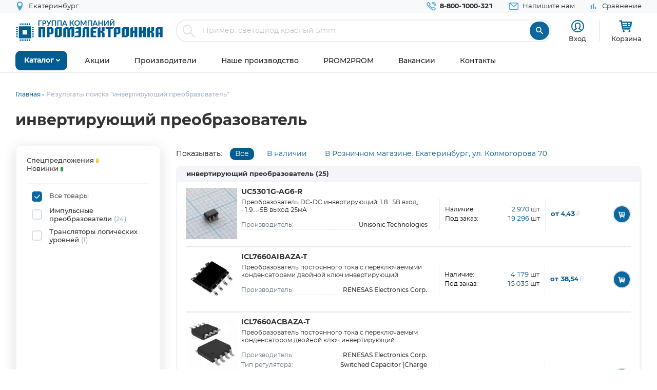

--- FILE ---
content_type: text/html; charset=UTF-8
request_url: https://www.promelec.ru/catalog-popular/invertiruyuschiy-preobrazovatel/
body_size: 19344
content:


<!DOCTYPE html>
<html xmlns="http://www.w3.org/1999/xhtml" lang="ru">
<head>
    <meta http-equiv="Content-Type" content="text/html; charset=utf-8" />
    <meta name="format-detection" content="telephone=no">
    <meta name="viewport" content="width=device-width, initial-scale=1, user-scalable=no, maximum-scale=1">
    <title>инвертирующий преобразователь купить оптом и в розницу</title>
    <meta name="description" content="инвертирующий преобразователь, Импульсные преобразователи, Трансляторы логических уровней, оптом и в розницу в наличии с доставкой по России" />
    <meta name="keywords" content="" />
    <meta name="color-scheme" content="light">
        
    <link rel="icon" type="image/x-icon" href="https://www.promelec.ru/assets/ws2-bc715fc5/img/favicon.ico" />
    <link rel="preload" as="font" href="https://www.promelec.ru/assets/ws2-bc715fc5/fonts/Montserrat-Regular/Montserrat-Regular.woff2" type="font/woff2" crossorigin="anonymous">
    <link rel="preload" as="font" href="https://www.promelec.ru/assets/ws2-bc715fc5/fonts/Montserrat-Bold/Montserrat-Bold.woff2" type="font/woff2" crossorigin="anonymous">
    <link rel="preload" as="font" href="https://www.promelec.ru/assets/ws2-bc715fc5/fonts/Montserrat-Medium/Montserrat-Medium.woff2" type="font/woff2" crossorigin="anonymous">
    <link rel="preload" as="font" href="https://www.promelec.ru/assets/ws2-bc715fc5/fonts/icomoon/icomoon.woff2?5k7ivm176" type="font/woff2" crossorigin="anonymous">
	
    <link rel="alternate" type="application/rss+xml" href="/news/rss/" title="Промэлектроника — Лента новостей">
    	<link rel="canonical" href="https://www.promelec.ru/catalog-popular/invertiruyuschiy-preobrazovatel/" />
        <meta property="og:url" content="https://www.promelec.ru/catalog-popular/invertiruyuschiy-preobrazovatel/"/>
        
        
        
             <meta property="og:type" content="article">
            
    
        
    
    
    <style>
        .loaded .main-wrapper { visibility: hidden; opacity: 0;}.icon-load { background: url(https://www.promelec.ru/assets/ws2-bc715fc5/img/loader.gif) no-repeat left top; width: 40px; height: 40px; position: fixed; left: 50%; top: 50%; margin-left: -20px; margin-top: -20px; display: none; }.loaded .icon-load { display: block; }
    </style>
    <link href="https://www.promelec.ru/assets/ws2-bc715fc5/css/style.min.css?v=1769064273" rel="stylesheet">
<link href="https://www.promelec.ru/assets/ws2-bc715fc5/css/main.css?v=1768202773" rel="stylesheet">
<link href="https://www.promelec.ru/assets/ws2-bc715fc5/css/info.css?v=1665733995" rel="stylesheet" defer="defer">
<link href="https://www.promelec.ru/assets/ws2-bc715fc5/css/tickets.css?v=1665733995" rel="stylesheet" defer="defer">
<link href="https://www.promelec.ru/assets/ws2-bc715fc5/css/intlTelInput.min.css?v=1753351659" rel="stylesheet">
<link href="https://www.promelec.ru/assets/ws2-bc715fc5/css/jquery-ui.min.css?v=1665733995" rel="stylesheet">
<link href="https://www.promelec.ru/assets/ws2-bc715fc5/css/jquery.fancybox.min.css?v=1665733995" rel="stylesheet" defer="defer">
<link href="https://www.promelec.ru/assets/ws2-bc715fc5/css/share.css?v=1768817452" rel="stylesheet">
</head>
<body class="loaded2">
<script>
    var assetPath = 'https://www.promelec.ru/assets/ws2-bc715fc5/js';
</script>
<!-- Counters -->


<!-- Yandex.Metrika counter -->
<script type="text/javascript" >
   (function(m,e,t,r,i,k,a){m[i]=m[i]||function(){(m[i].a=m[i].a||[]).push(arguments)};
   m[i].l=1*new Date();
   for (var j = 0; j < document.scripts.length; j++) {if (document.scripts[j].src === r) { return; }}
   k=e.createElement(t),a=e.getElementsByTagName(t)[0],k.async=1,k.src=r,a.parentNode.insertBefore(k,a)})
   (window, document, "script", "https://mc.yandex.ru/metrika/tag.js", "ym");

   ym(17356369, "init", {
        clickmap:true,
        trackLinks:true,
        accurateTrackBounce:true,
        webvisor:false,
        userParams:{ip: "3.145.47.1"},
        ecommerce:"dataLayer"
   });
</script>
<noscript><div><img src="https://mc.yandex.ru/watch/17356369" style="position:absolute; left:-9999px;" alt="" /></div></noscript>
<!-- /Yandex.Metrika counter -->

<!-- Google tag (gtag.js) -->


<!-- Varioqub experiments -->
<script type="text/javascript">
    (function(e, x, pe, r, i, me, nt){
        e[i]=e[i]||function(){(e[i].a=e[i].a||[]).push(arguments)},
            me=x.createElement(pe),me.async=1,me.src=r,nt=x.getElementsByTagName(pe)[0],nt.parentNode.insertBefore(me,nt)})
    (window, document, 'script', 'https://abt.s3.yandex.net/expjs/latest/exp.js', 'ymab');
    ymab('metrika.17356369', 'init'/*, {clientFeatures}, {callback}*/);
</script>






<!-- BEGIN BODY -->
<div class="main-wrapper">
    <!-- BEGIN HEADER -->
    <header class="inner-header">
    <div class="header-top">
        <div class="wrapper">
            <div class="row justify-content-between">
                <div class="col-6 col-md-4 header-top--left-col">
                    
                    <div class="header-city ">
    <a href="#cities_modal" class="js-fancybox header-nav__link" data-width="500">
        <i class="icon-location"></i>
        <span class="js-city-header header-nav__text">Екатеринбург</span>
    </a>
            <div class="drop-nav">
            <div class="drop-nav__cont">
                <div>
                    <div class="drop-nav__title">Ваш город Екатеринбург?</div>
                    <div class="header-city__buttons">
                        <a href="#" class="js-city-modal-link btn btn-red" data-id="86774" data-name="Екатеринбург">Да</a>
                        <a href="#cities_modal" class="js-fancybox">Нет, выбрать другой</a>
                    </div>
                </div>
            </div>
        </div>
    </div>
                </div>
                <div class="col-6 col-md-8 header-top--right-col ">
                    <ul class="header-nav ">
                        <li class="header-nav__item header-nav__item_phone ">
                            <a href="tel:88001000321" class="header-nav__link">
                                <i class="icon-call"></i>
                                <span class="header-nav__text">8-800-1000-321</span>
                            </a>
                        </li>
                        <li class="header-nav__item hide-mob">
                            <a href="#feedback_modal" class="header-nav__link js-fancybox">
                                <i class="icon-email"></i>
                                <span class="header-nav__text">Напишите нам</span>
                            </a>
                        </li>
                        
                                                                        
                        
                        

    <li class="header-nav__item hide-mob b">
        <a href="/compare/" class="header-nav__link compare-link ">
            <i class="icon-bar_chart"></i>
            <span class="header-nav__text">Сравнение</span>
        </a>
    </li>
                        
                        
                                            </ul>
                </div>
            </div>
        </div>
    </div>
    <div class="header-medium">
        <div class="wrapper">
            <a href="/">
                        <span class="logo">
                                <img src="https://www.promelec.ru/assets/ws2-bc715fc5/img/logo_Promelectronica_1.svg" width="288" height="43" class="js-lazy hide-mob" alt="Группа компания Промэлектроника">
                                <img src="https://www.promelec.ru/assets/ws2-bc715fc5/img/logo_Promelectronica_2.svg" width="40" height="40" class="js-lazy show-mob" alt="Группа компания Промэлектроника">
                        </span>
            </a>
            <div class="box-search">
                <form action="https://www.promelec.ru/search/" method="get">
                    <div class="indeterminate"></div>
                    <div class="search js-search">
                        <span class="search__icon"><i class="icon-search"></i></span>
                        <div class="search__fields">
                            <input id="live-search-input" name="query" type="text" class="search__input js-placeholder"
                                   placeholder="Пример: светодиод красный 5mm" autocomplete="off" minlength="2" value="">
                            <div class="live-search-list"></div>
                        </div>
                        <input type="submit" class="search__btn" value="&#xe91e" style="font-family: 'icomoon';">
                                            </div>
                </form>
                <div class="header-search-results" id="searchResults">
                    <div class="header-search-results__inner">
                        <div class="header-search-results__list">
                            <a href="#" class="header-search-results__row header-search-results__row-head">
                                <div class="header-search-results__col col_1"><span class="nowrap">Наименование</span></div>
                                <div class="header-search-results__col col_2"><span class="nowrap">Корпус</span></div>
                                <div class="header-search-results__col col_3"><span class="nowrap">Цена от</span></div>
                                <div class="header-search-results__col col_4"><span class="nowrap">Наличие, шт.</span></div>
                                <div class="header-search-results__col col_5"><span class="nowrap">Под заказ, шт.</span></div>
                                <div class="header-search-results__col col_6"><span class="nowrap">Аналогов, шт.</span></div>
                            </a>
                        </div>
                        <div class="header-search-results__counts">
                            <div class="header-search-results__count">Показаны первые 0 результатов</div>
                            <a href="#" class="btn btn-sm btn-red btn_show-results">Все результаты</a>
                        </div>
                    </div>
                </div>
            </div>
            <div class="user-nav">
                <div class="user-nav__item">
    <ul class="login">
                    <li class="login__item" style="
                display: flex;
                flex-direction: column;
                align-items: center;
                font-size: 13px;
                line-height: 18px;">
                <a href="#login" class="login__icon js-fancybox" style="margin: 3px;" title="Вход"><i class="icon-user" style="font-size: 25px;"></i></a>

                <span class="login__item hide-mob">
                    <a href="#login" class="login__link js-fancybox">Вход</a>
                </span>
            </li>
            <!--<li class="login__item hide-mob">
                <a href="https://www.promelec.ru/reg/" class="login__link">Регистрация</a>
            </li>-->
            </ul>
</div>               
                
                <div class="user-nav__item">
    <a href="/basket/" class="user-basket" title="Корзина">
        <i class="icon-shopping-cart"></i>
        
        
        <span class="user-basket__text hide-mob">Корзина</span>
    </a>
</div>
                            </div>
            
            
            <div class="search-mob" id="searchMob">
                <div class="search-mob__inner">
                    <form action="https://www.promelec.ru/search/" method="get">
                        <input name="query"
                               type="text"
                               required
                               class="search-box"
                               autocomplete="off"
                               minlength="2"
                               placeholder="Введите наименование" value="">
                        <button class="reset-icon js-close-search" type="button"><i class="icon-close"></i></button>
                        <button type="submit" class="search__button"><i class="icon-search"></i></button>
                    </form>
                </div>
            </div>
        </div>
    </div>
    <div class="overlay-header" id="overlaySearch"></div>
    <div class="header-bottom">
        <div class="wrapper">
            <nav class="main-nav">
                <ul class="main-nav-list main-nav-catalog">
                    <li class="main-nav-list__item js-with-drop">
                        <a href="#" class="main-nav-list__link catBtn">
                            <span class="main-nav-list__text">Каталог</span>
                            <i class="icon-arrow-down"></i>
                        </a>

                        						
                        <div class="drop-nav">
    <div class="drop-nav__cont">
        <div class="drop-nav__col drop-nav__col_1">
            <ul class="drop-nav-list">
                <li class="drop-nav-list__item js-drop-nav">
                          <a href="/catalog/" data-title="Весь каталог"  class="drop-nav-list__link">
                            Весь каталог
                          </a>
                </li>
                                    <li class=" js-drop-nav">
                          <a href="/catalog/1/" idhref="1" data-u="/catalog/1/" data-id="1" data-title="Микросхемы" data-order="1" class="drop-nav-list__link">
                            Микросхемы
                            <i class="icon-arrow-right-bold"></i>
                        </a>
                    </li>
                                    <li class=" js-drop-nav">
                          <a href="/catalog/3/" idhref="2" data-u="/catalog/3/" data-id="3" data-title="Диоды и тиристоры" data-order="1" class="drop-nav-list__link">
                            Диоды и тиристоры
                            <i class="icon-arrow-right-bold"></i>
                        </a>
                    </li>
                                    <li class=" js-drop-nav">
                          <a href="/catalog/4/" idhref="3" data-u="/catalog/4/" data-id="4" data-title="Транзисторы" data-order="1" class="drop-nav-list__link">
                            Транзисторы
                            <i class="icon-arrow-right-bold"></i>
                        </a>
                    </li>
                                    <li class=" js-drop-nav">
                          <a href="/catalog/1961/" idhref="4" data-u="/catalog/1961/" data-id="1961" data-title="Оптоэлектроника" data-order="1" class="drop-nav-list__link">
                            Оптоэлектроника
                            <i class="icon-arrow-right-bold"></i>
                        </a>
                    </li>
                                    <li class=" js-drop-nav">
                          <a href="/catalog/5/" idhref="5" data-u="/catalog/5/" data-id="5" data-title="Конденсаторы" data-order="1" class="drop-nav-list__link">
                            Конденсаторы
                            <i class="icon-arrow-right-bold"></i>
                        </a>
                    </li>
                                    <li class=" js-drop-nav">
                          <a href="/catalog/6/" idhref="6" data-u="/catalog/6/" data-id="6" data-title="Резисторы" data-order="1" class="drop-nav-list__link">
                            Резисторы
                            <i class="icon-arrow-right-bold"></i>
                        </a>
                    </li>
                                    <li class=" js-drop-nav">
                          <a href="/catalog/1856/" idhref="7" data-u="/catalog/1856/" data-id="1856" data-title="Индуктивные компоненты" data-order="1" class="drop-nav-list__link">
                            Индуктивные компоненты
                            <i class="icon-arrow-right-bold"></i>
                        </a>
                    </li>
                                    <li class=" js-drop-nav">
                          <a href="/catalog/406/" idhref="8" data-u="/catalog/406/" data-id="406" data-title="Разъемы, Соединители" data-order="1" class="drop-nav-list__link">
                            Разъемы, Соединители
                            <i class="icon-arrow-right-bold"></i>
                        </a>
                    </li>
                                    <li class=" js-drop-nav">
                          <a href="/catalog/240/" idhref="9" data-u="/catalog/240/" data-id="240" data-title="Акустика" data-order="1" class="drop-nav-list__link">
                            Акустика
                            <i class="icon-arrow-right-bold"></i>
                        </a>
                    </li>
                                    <li class=" js-drop-nav">
                          <a href="/catalog/407/" idhref="10" data-u="/catalog/407/" data-id="407" data-title="Переключатели" data-order="1" class="drop-nav-list__link">
                            Переключатели
                            <i class="icon-arrow-right-bold"></i>
                        </a>
                    </li>
                                    <li class=" js-drop-nav">
                          <a href="/catalog/408/" idhref="11" data-u="/catalog/408/" data-id="408" data-title="Реле" data-order="1" class="drop-nav-list__link">
                            Реле
                            <i class="icon-arrow-right-bold"></i>
                        </a>
                    </li>
                                    <li class=" js-drop-nav">
                          <a href="/catalog/409/" idhref="12" data-u="/catalog/409/" data-id="409" data-title="Кварцы, фильтры, осцилляторы" data-order="1" class="drop-nav-list__link">
                            Кварцы, фильтры, осцилляторы
                            <i class="icon-arrow-right-bold"></i>
                        </a>
                    </li>
                                    <li class=" js-drop-nav">
                          <a href="/catalog/411/" idhref="13" data-u="/catalog/411/" data-id="411" data-title="Устройства защиты" data-order="1" class="drop-nav-list__link">
                            Устройства защиты
                            <i class="icon-arrow-right-bold"></i>
                        </a>
                    </li>
                                    <li class=" js-drop-nav">
                          <a href="/catalog/412/" idhref="14" data-u="/catalog/412/" data-id="412" data-title="Электромеханические компоненты" data-order="1" class="drop-nav-list__link">
                            Электромеханические компоненты
                            <i class="icon-arrow-right-bold"></i>
                        </a>
                    </li>
                                    <li class=" js-drop-nav">
                          <a href="/catalog/413/" idhref="15" data-u="/catalog/413/" data-id="413" data-title="Готовые изделия" data-order="1" class="drop-nav-list__link">
                            Готовые изделия
                            <i class="icon-arrow-right-bold"></i>
                        </a>
                    </li>
                                    <li class=" js-drop-nav">
                          <a href="/catalog/1699/" idhref="16" data-u="/catalog/1699/" data-id="1699" data-title="Источники питания" data-order="1" class="drop-nav-list__link">
                            Источники питания
                            <i class="icon-arrow-right-bold"></i>
                        </a>
                    </li>
                                    <li class=" js-drop-nav">
                          <a href="/catalog/1640/" idhref="17" data-u="/catalog/1640/" data-id="1640" data-title="Беспроводное оборудование" data-order="1" class="drop-nav-list__link">
                            Беспроводное оборудование
                            <i class="icon-arrow-right-bold"></i>
                        </a>
                    </li>
                                    <li class=" js-drop-nav">
                          <a href="/catalog/1712/" idhref="18" data-u="/catalog/1712/" data-id="1712" data-title="Промышленная автоматизация" data-order="1" class="drop-nav-list__link">
                            Промышленная автоматизация
                            <i class="icon-arrow-right-bold"></i>
                        </a>
                    </li>
                                    <li class=" js-drop-nav">
                          <a href="/catalog/1812/" idhref="19" data-u="/catalog/1812/" data-id="1812" data-title="Средства разработки, конструкторы" data-order="1" class="drop-nav-list__link">
                            Средства разработки, конструкторы
                            <i class="icon-arrow-right-bold"></i>
                        </a>
                    </li>
                                    <li class=" js-drop-nav">
                          <a href="/catalog/1770/" idhref="20" data-u="/catalog/1770/" data-id="1770" data-title="Датчики" data-order="1" class="drop-nav-list__link">
                            Датчики
                            <i class="icon-arrow-right-bold"></i>
                        </a>
                    </li>
                                    <li class=" js-drop-nav">
                          <a href="/catalog/1691/" idhref="21" data-u="/catalog/1691/" data-id="1691" data-title="Светотехнические изделия" data-order="1" class="drop-nav-list__link">
                            Светотехнические изделия
                            <i class="icon-arrow-right-bold"></i>
                        </a>
                    </li>
                                    <li class=" js-drop-nav">
                          <a href="/catalog/2082/" idhref="22" data-u="/catalog/2082/" data-id="2082" data-title="Измерительные приборы" data-order="1" class="drop-nav-list__link">
                            Измерительные приборы
                            <i class="icon-arrow-right-bold"></i>
                        </a>
                    </li>
                                    <li class=" js-drop-nav">
                          <a href="/catalog/2207/" idhref="23" data-u="/catalog/2207/" data-id="2207" data-title="Паяльное оборудование" data-order="1" class="drop-nav-list__link">
                            Паяльное оборудование
                            <i class="icon-arrow-right-bold"></i>
                        </a>
                    </li>
                                    <li class=" js-drop-nav">
                          <a href="/catalog/2543/" idhref="997" data-u="/catalog/2543/" data-id="2543" data-title="Заказные позиции" data-order="1" class="drop-nav-list__link">
                            Заказные позиции
                            <i class="icon-arrow-right-bold"></i>
                        </a>
                    </li>
                                    <li class=" js-drop-nav">
                          <a href="/catalog/5001738/" idhref="1145" data-u="/catalog/5001738/" data-id="5001738" data-title="Соединители для электротехники, компоненты АСУТП" data-order="1" class="drop-nav-list__link">
                            Соединители для электротехники, компоненты АСУТП
                            <i class="icon-arrow-right-bold"></i>
                        </a>
                    </li>
                                    <li class=" js-drop-nav">
                          <a href="/catalog/2738/" idhref="1406" data-u="/catalog/2738/" data-id="2738" data-title="Электротехника Degson" data-order="1" class="drop-nav-list__link">
                            Электротехника Degson
                            <i class="icon-arrow-right-bold"></i>
                        </a>
                    </li>
                                    <li class=" js-drop-nav">
                          <a href="/catalog/2805/" idhref="1890" data-u="/catalog/2805/" data-id="2805" data-title="Электрооборудование" data-order="1" class="drop-nav-list__link">
                            Электрооборудование
                            <i class="icon-arrow-right-bold"></i>
                        </a>
                    </li>
                                    <li class=" js-drop-nav">
                          <a href="/catalog/3272/" idhref="2319" data-u="/catalog/3272/" data-id="3272" data-title="Инструмент" data-order="1" class="drop-nav-list__link">
                            Инструмент
                            <i class="icon-arrow-right-bold"></i>
                        </a>
                    </li>
                                    <li class=" js-drop-nav">
                          <a href="/catalog/5203/" idhref="2469" data-u="/catalog/5203/" data-id="5203" data-title="Низковольтное оборудование" data-order="1" class="drop-nav-list__link">
                            Низковольтное оборудование
                            <i class="icon-arrow-right-bold"></i>
                        </a>
                    </li>
                                    <li class=" js-drop-nav">
                          <a href="/catalog/5290/" idhref="2542" data-u="/catalog/5290/" data-id="5290" data-title="Щитовое оборудование" data-order="1" class="drop-nav-list__link">
                            Щитовое оборудование
                            <i class="icon-arrow-right-bold"></i>
                        </a>
                    </li>
                                    <li class=" js-drop-nav">
                          <a href="/catalog/5162/" idhref="2554" data-u="/catalog/5162/" data-id="5162" data-title="Кабельно-проводниковая продукция и изделия для прокладки кабеля" data-order="1" class="drop-nav-list__link">
                            Кабельно-проводниковая продукция и изделия для прокладки кабеля
                            <i class="icon-arrow-right-bold"></i>
                        </a>
                    </li>
                                    <li class=" js-drop-nav">
                          <a href="/catalog/5307/" idhref="2666" data-u="/catalog/5307/" data-id="5307" data-title="Электроустановочное оборудование" data-order="1" class="drop-nav-list__link">
                            Электроустановочное оборудование
                            <i class="icon-arrow-right-bold"></i>
                        </a>
                    </li>
                                    <li class=" js-drop-nav">
                          <a href="/catalog/5481/" idhref="2747" data-u="/catalog/5481/" data-id="5481" data-title="Крепеж и метизы" data-order="1" class="drop-nav-list__link">
                            Крепеж и метизы
                            <i class="icon-arrow-right-bold"></i>
                        </a>
                    </li>
                                    <li class=" js-drop-nav">
                          <a href="/catalog/5471/" idhref="2748" data-u="/catalog/5471/" data-id="5471" data-title="Автоматизация" data-order="1" class="drop-nav-list__link">
                            Автоматизация
                            <i class="icon-arrow-right-bold"></i>
                        </a>
                    </li>
                            </ul>
        </div>
		<div class="drop-nav__col drop-nav__col_2"></div>
		<div class="drop-nav__col drop-nav__col_3"></div>
		
                           
                                </div>
</div>
						
                       

                    </li>
                </ul>


                <ul class="main-nav-list main-nav-mob">
                    <li class="main-nav-list__contact show-mob">
                        <ul class="header-nav">
                            <li class="header-nav__item header-nav__item_phone">
                                <a href="tel:88001000321" class="header-nav__link">
                                    <i class="icon-call"></i>
                                    <span class="header-nav__text">8 800 1000-321</span>
                                </a>
                            </li>
                            <li class="header-nav__item">
                                <a href="#feedback_modal" class="header-nav__link js-fancybox">
                                    <i class="icon-email"></i>
                                    <span class="header-nav__text">Напишите нам</span>
                                </a>
                            </li>
                        </ul>
                    </li>

                    
                            <li class="main-nav-list__item ">
        <a href="https://www.promelec.ru/discounts/" class="main-nav-list__link">
            <span class="main-nav-list__text">Акции</span>
                    </a>

        
    </li>
        <li class="main-nav-list__item ">
        <a href="https://www.promelec.ru/brands/" class="main-nav-list__link">
            <span class="main-nav-list__text">Производители</span>
                    </a>

        
    </li>
        <li class="main-nav-list__item ">
        <a href="https://www.promelec.ru/production/" class="main-nav-list__link">
            <span class="main-nav-list__text">Наше производство</span>
                    </a>

        
    </li>
        <li class="main-nav-list__item ">
        <a href="https://office.promelec.ru/info//" class="main-nav-list__link">
            <span class="main-nav-list__text">PROM2PROM</span>
                    </a>

        
    </li>
        <li class="main-nav-list__item ">
        <a href="https://www.promelec.ru/jobs/" class="main-nav-list__link">
            <span class="main-nav-list__text">Вакансии</span>
                    </a>

        
    </li>
        <li class="main-nav-list__item ">
        <a href="https://www.promelec.ru/contacts/" class="main-nav-list__link">
            <span class="main-nav-list__text">Контакты</span>
                    </a>

        
    </li>


                </ul>
                <a href="#" class="button-nav show-tablet js-button-nav">
                    <span class="button-nav__text">Меню</span>
                    <span class="button-nav__icon">
                            <span></span>
                            <span></span>
                            <span></span>
                            </span>
                </a>
            </nav>
        </div>
    </div>
</header>
    <!-- HEADER EOF   -->
    
    <!-- BEGIN CONTENT -->
    <main class="content">
        <div class="wrapper">
            
            <div class="box-bread-crumbs">
    <ul class="bread-crambs" itemscope itemtype="https://schema.org/BreadcrumbList">
		        			            <li class="bread-crambs__item" itemprop="itemListElement" itemscope itemtype="https://schema.org/ListItem">
                                    <a href="/" class="bread-crambs__link " itemprop="item"><span itemprop="name">Главная</span></a><meta itemprop="position" content="1" />
                                                </li>
        			            <li class="bread-crambs__item" itemprop="itemListElement" itemscope itemtype="https://schema.org/ListItem">
                                   <span itemprop="name">Результаты поиска "инвертирующий преобразователь"</span><meta itemprop="position" content="2" />
                            </li>
            </ul>
</div>
    
<style> 
@media screen and (max-width: 767px) {
 
    .box-bread-crumbs {
            background-color: var(--gray-light);
    padding: 10px;
    margin: 10px 0;
    border-radius: var(--radius);
    }
    
    
 .bread-crambs__item, .bread-crambs__item:first-child {
        display: inline-block;
    }
    .bread-crambs__item a::after {
        content: "";
    }
 .bread-crambs__item:not(:nth-last-child(2)) {
        display: inline-block;
       display: none; 
    }
 .bread-crambs__item::before {
        font-family: icomoon;
        content: "\e901";
    }   
}
</style>    

                
    
    <h1>инвертирующий преобразователь</h1>
    <div class="box-promo-page box-spec-page">
        <div class="box-faset box-new-products box-spec">
            <div class="row">
                <div class="col-12 col-xl-3 aside-filter-col hide-mob">
                    <a href="#" class="btn btn-border show-lg show-mob-filter js-show-mob-filter">Фильтр</a>
                    <div class="aside-filter">
                        <div class="search-legend aside-filter__item">
                            <ul>
                                <li><span class="label-text">Спецпредложения <span class="label-circle label-circle_yellow"></span></span></li>
                                                               <li><span class="label-text">Новинки <span class="label-circle label-circle_green"></span></span></li>
                            </ul>
                        </div>
                        <ul class="list-check jsSpecFilter">
                            <li class="list-check__item">
                                <label class="list-check__label">
                                    <input id="filter-all" type="checkbox" name="new-products" checked>
                                    <span class="list-check__icon"><i class="icon-chek"></i></span>
                                    <span class="label-text">Все товары</span>
                                </label>
                            </li>
                                                            <li class="list-check__item">
                                    <label class="list-check__label">
                                        <input type="checkbox"
                                               name="new-products" 
                                               data-spec-filter="538">
                                        <span class="list-check__icon"><i class="icon-chek"></i></span>
                                        <span class="label-text">Импульсные преобразователи <span>(24)</span></span>
                                    </label>
                                </li>
                                                            <li class="list-check__item">
                                    <label class="list-check__label">
                                        <input type="checkbox"
                                               name="new-products" 
                                               data-spec-filter="525">
                                        <span class="list-check__icon"><i class="icon-chek"></i></span>
                                        <span class="label-text">Трансляторы логических уровней <span>(1)</span></span>
                                    </label>
                                </li>
                                                    </ul>
                    </div>
                </div>
                        <!-- -->
                 <div class="col-12 col-xl-9">
    <div class="faset-sorting-line">
            <ul class="faset-sort hide-mob">
                <li>
                    <div class="col-sort sort-title">
                        Показывать:
                    </div>
                    <div class="col-sort  sort-item_1">
                        <a href="#" class="jsSort active" data-field="all">Все</a>
                    </div>
                    <div class="col-sort  sort-item_2">
                        <a href="#" class="jsSort " data-field="instock">В наличии</a>
                    </div>
                    <div class="col-sort  sort-item_3">
                        <a href="#" class="jsSort " data-field="kolm">В Розничном магазине. Екатеринбург, ул. Колмогорова 70</a>
                    </div>

                </li>

                <li>
                    <div class="view-group hide-tab">
                        <a href="#" class="viewBtn sel-view" data-value="compact" title="Компактный вид"><i class="icon-list" ></i></a>
                        <a href="#" class="viewBtn " data-value="table"  title="Табличный вид"><i class="icon-table"></i></a>
                    </div>
                </li>
            </ul>
    </div>
                   
                    
    <div class="box-faset-list">

            <div class="box-faset-list__left">

                <div class="table-goods-list-left">
                    <div class="faset-list__category hide-mob">инвертирующий преобразователь <span>(25)</span></div>
                    <div class="table-list faset-table js-faset-table">
                        <div class="js-block">
                            <div class="js-items">
                                                                                                                                                                                                                                                                                                                                                                

                                    <div class="table-list__item ">
                                        <div class="col-table col-table_1">
                                            <div class="product-preview">
                                                                                                                                                                                                                                                           <a href="https://www.promelec.ru/product/1046197/" >
                                                        <img data-src="/fs/cache/85/5d/33/f8/e2b999902cece5940a9a4637.jpg" class="js-lazy product-img" alt="" style="background-color: #f4f5f8;"/>
                                                    </a>
                                                                                                                                                         
                                                
                                                
                                                
                                                
                                               
                                                <span class="product-preview__text">
                                                    <a href="https://www.promelec.ru/product/1046197/" class="product-preview__title link-title" title="UC5301G-AG6-R">UC5301G-AG6-R</a>
                                                    <span class="product-preview__code" style="padding-bottom: 12px;color: #303030;font-size: 12px;">Преобразователь DC-DC инвертирующий 1.8...5В вход, -1.9...-5В выход 25мА </span> 
                                                    
                                                    <div class="param-row">
                                                    <div class="param-cell ">Производитель:</div><div class="param-cell">Unisonic Technologies</i></div></div>
                                                
                                                                                                </span>
                                            </div>
                                        </div>
                                         
                                                                                    <div class="col-table col-table_2">
                                                <div class="col-table-amount" style="padding: 5px 0;width: 100%;" >
                                                            <div style="display: flex;">
                                                                    <div class="table-list__mob-title " style="font-size:12px; flex-grow: 1;">Наличие:</div>
                                                                    <div class="table-list__counter" style="flex-grow: 1; text-align: right;"><span style="color: var(--price-color);">2 970</span> <span>шт</span></div><br/>
                                                            </div>
                                                            <div style="display: flex;">
                                                                    <div class="table-list__mob-title " style="font-size:12px; flex-grow: 1;">Под заказ:</div>
                                                                    <div class="table-list__counter" style="flex-grow: 1; text-align: right;"><span style="color: var(--price-color);">19 296</span> <span>шт</span></div>
                                                            </div>

                                                                                                                    </div>
                                                                                            </div>
                                            <div class="col-table col-table_3">
                                                <div class="table-list__mob-title show-mob">Цена от:</div>
                                                <span class="table-list__price price-color">от 4,43<span class="rub">₽</span></span>
                                            </div>
                                            <div class="col-table col-table_5">
                                                
                                                                                                                                                     <a data-fancybox="quick-basket" data-type="ajax"
                                                   data-src="/directrequest/orders/basket/get-quick-add-to-basket-window.html/?id=1655905"
                                                   class="basket-icon-link  jsAddGoodsToBasketInList"><i class="icon-shopping-cart"></i></a>
                                                     
                                                
                                                
                                            </div>
                                                                            </div>
                                                                                                                                                                                                                                                                                                                                

                                    <div class="table-list__item ">
                                        <div class="col-table col-table_1">
                                            <div class="product-preview">
                                                                                                                                                                                                                                                           <a href="https://www.promelec.ru/product/347836/" >
                                                        <img  data-src="/fs/cache/40/cb/11/f4/7b1c7fbcc3a7dbe0813f23c8.jpg" class="js-lazy product-img" alt="" style="background-color: #f4f5f8;"/>
                                                    </a>
                                                                                                                                                         
                                                
                                                
                                                
                                                
                                               
                                                <span class="product-preview__text">
                                                    <a href="https://www.promelec.ru/product/347836/" class="product-preview__title link-title" title="ICL7660AIBAZA-T">ICL7660AIBAZA-T</a>
                                                    <span class="product-preview__code" style="padding-bottom: 12px;color: #303030;font-size: 12px;">Преобразователь постоянного тока с переключаемыми конденсаторами двойной ключ инвертирующий </span> 
                                                    
                                                    <div class="param-row">
                                                    <div class="param-cell ">Производитель:</div><div class="param-cell">RENESAS Electronics Corp.</i></div></div>
                                                
                                                                                                </span>
                                            </div>
                                        </div>
                                         
                                                                                    <div class="col-table col-table_2">
                                                <div class="col-table-amount" style="padding: 5px 0;width: 100%;" >
                                                            <div style="display: flex;">
                                                                    <div class="table-list__mob-title " style="font-size:12px; flex-grow: 1;">Наличие:</div>
                                                                    <div class="table-list__counter" style="flex-grow: 1; text-align: right;"><span style="color: var(--price-color);">4 179</span> <span>шт</span></div><br/>
                                                            </div>
                                                            <div style="display: flex;">
                                                                    <div class="table-list__mob-title " style="font-size:12px; flex-grow: 1;">Под заказ:</div>
                                                                    <div class="table-list__counter" style="flex-grow: 1; text-align: right;"><span style="color: var(--price-color);">15 035</span> <span>шт</span></div>
                                                            </div>

                                                                                                                    </div>
                                                                                            </div>
                                            <div class="col-table col-table_3">
                                                <div class="table-list__mob-title show-mob">Цена от:</div>
                                                <span class="table-list__price price-color">от 38,54<span class="rub">₽</span></span>
                                            </div>
                                            <div class="col-table col-table_5">
                                                
                                                                                                                                                     <a data-fancybox="quick-basket" data-type="ajax"
                                                   data-src="/directrequest/orders/basket/get-quick-add-to-basket-window.html/?id=109452"
                                                   class="basket-icon-link  jsAddGoodsToBasketInList"><i class="icon-shopping-cart"></i></a>
                                                     
                                                
                                                
                                            </div>
                                                                            </div>
                                                                                                                                                                                                                                                                                                                                

                                    <div class="table-list__item ">
                                        <div class="col-table col-table_1">
                                            <div class="product-preview">
                                                                                                                                                                                                                                                           <a href="https://www.promelec.ru/product/302649/" >
                                                        <img  data-src="/fs/cache/74/02/6f/89/f4c0e918128d3c4f2e74f908.jpg" class="js-lazy product-img" alt="" style="background-color: #f4f5f8;"/>
                                                    </a>
                                                                                                                                                         
                                                
                                                
                                                
                                                
                                               
                                                <span class="product-preview__text">
                                                    <a href="https://www.promelec.ru/product/302649/" class="product-preview__title link-title" title="ICL7660ACBAZA-T">ICL7660ACBAZA-T</a>
                                                    <span class="product-preview__code" style="padding-bottom: 12px;color: #303030;font-size: 12px;">Преобразователь постоянного тока с переключаемым конденсатором  двойной ключ инвертирующий </span> 
                                                    
                                                    <div class="param-row">
                                                    <div class="param-cell ">Производитель:</div><div class="param-cell">RENESAS Electronics Corp.</i></div></div>
                                                
                                                                                                    <div class="param-row">
                                                                                                                                                                    <div class="param-cell hide-mob">Тип регулятора:</div><div class="param-cell hide-mob">Switched Capacitor (Charge Pump), Double</div>
                                                                                                        </div>     
                                                                                                    <div class="param-row">
                                                                                                                                                                    <div class="param-cell hide-mob">Количество каналов:</div><div class="param-cell hide-mob">1</div>
                                                                                                        </div>     
                                                                                                    <div class="param-row">
                                                                                                                                                                    <div class="param-cell hide-mob">Тип выхода:</div><div class="param-cell hide-mob">Adjustable</div>
                                                                                                        </div>     
                                                                                                    <div class="param-row">
                                                                                                                                                                    <div class="param-cell hide-mob">Выходное напряжение:</div><div class="param-cell hide-mob">-1.5 V ~ -12 V</div>
                                                                                                        </div>     
                                                                                                    <div class="param-row">
                                                                                                                                                                    <div class="param-cell hide-mob">Выходной ток:</div><div class="param-cell hide-mob">45mA</div>
                                                                                                        </div>     
                                                                                                    <div class="param-row">
                                                                                                                                                                    <div class="param-cell hide-mob">Входное напряжение:</div><div class="param-cell hide-mob">1.5 V ~ 12 V</div>
                                                                                                        </div>     
                                                                                                    <div class="param-row">
                                                                                                                                                                    <div class="param-cell hide-mob">Частота преобразования:</div><div class="param-cell hide-mob">3kHz</div>
                                                                                                        </div>     
                                                                                                </span>
                                            </div>
                                        </div>
                                         
                                                                                    <div class="col-table col-table_2">
                                                <div class="col-table-amount" style="padding: 5px 0;width: 100%;" >
                                                            <div style="display: flex;">
                                                                    <div class="table-list__mob-title " style="font-size:12px; flex-grow: 1;">Наличие:</div>
                                                                    <div class="table-list__counter" style="flex-grow: 1; text-align: right;"><span style="color: var(--price-color);">373</span> <span>шт</span></div><br/>
                                                            </div>
                                                            <div style="display: flex;">
                                                                    <div class="table-list__mob-title " style="font-size:12px; flex-grow: 1;">Под заказ:</div>
                                                                    <div class="table-list__counter" style="flex-grow: 1; text-align: right;"><span style="color: var(--price-color);">0</span> <span>шт</span></div>
                                                            </div>

                                                                                                                    </div>
                                                                                            </div>
                                            <div class="col-table col-table_3">
                                                <div class="table-list__mob-title show-mob">Цена от:</div>
                                                <span class="table-list__price price-color">от 54,60<span class="rub">₽</span></span>
                                            </div>
                                            <div class="col-table col-table_5">
                                                
                                                                                                                                                     <a data-fancybox="quick-basket" data-type="ajax"
                                                   data-src="/directrequest/orders/basket/get-quick-add-to-basket-window.html/?id=167350"
                                                   class="basket-icon-link  jsAddGoodsToBasketInList"><i class="icon-shopping-cart"></i></a>
                                                     
                                                
                                                
                                            </div>
                                                                            </div>
                                                                                                                                                                                                                                                                                                                                

                                    <div class="table-list__item table-list__item_label_orange">
                                        <div class="col-table col-table_1">
                                            <div class="product-preview">
                                                                                                                                                                                                                                                           <a href="https://www.promelec.ru/product/536423/" >
                                                        <img  data-src="/fs/cache/e5/96/ba/55/fb22725d63a523ed3c221f6e.jpg" class="js-lazy product-img" alt="" style="background-color: #f4f5f8;"/>
                                                    </a>
                                                                                                                                                         
                                                
                                                
                                                
                                                
                                               
                                                <span class="product-preview__text">
                                                    <a href="https://www.promelec.ru/product/536423/" class="product-preview__title link-title" title="ICL7660CBAZ-T">ICL7660CBAZ-T</a>
                                                    <span class="product-preview__code" style="padding-bottom: 12px;color: #303030;font-size: 12px;">Преобразователь постоянного тока с переключаемыми конденсаторами двойной ключ инвертирующий </span> 
                                                    
                                                    <div class="param-row">
                                                    <div class="param-cell ">Производитель:</div><div class="param-cell">RENESAS Electronics Corp.</i></div></div>
                                                
                                                                                                    <div class="param-row">
                                                                                                                                                                    <div class="param-cell hide-mob">Тип регулятора:</div><div class="param-cell hide-mob">Switched Capacitor (Charge Pump), Double</div>
                                                                                                        </div>     
                                                                                                    <div class="param-row">
                                                                                                                                                                    <div class="param-cell hide-mob">Количество каналов:</div><div class="param-cell hide-mob">1</div>
                                                                                                        </div>     
                                                                                                    <div class="param-row">
                                                                                                                                                                    <div class="param-cell hide-mob">Тип выхода:</div><div class="param-cell hide-mob">Adjustable</div>
                                                                                                        </div>     
                                                                                                    <div class="param-row">
                                                                                                                                                                    <div class="param-cell hide-mob">Выходное напряжение:</div><div class="param-cell hide-mob">-1.5 V ~ -10 V</div>
                                                                                                        </div>     
                                                                                                    <div class="param-row">
                                                                                                                                                                    <div class="param-cell hide-mob">Выходной ток:</div><div class="param-cell hide-mob">45mA</div>
                                                                                                        </div>     
                                                                                                    <div class="param-row">
                                                                                                                                                                    <div class="param-cell hide-mob">Входное напряжение:</div><div class="param-cell hide-mob">1.5 V ~ 10 V</div>
                                                                                                        </div>     
                                                                                                    <div class="param-row">
                                                                                                                                                                    <div class="param-cell hide-mob">Частота преобразования:</div><div class="param-cell hide-mob">10kHz</div>
                                                                                                        </div>     
                                                                                                </span>
                                            </div>
                                        </div>
                                         
                                                                                    <div class="col-table col-table_2">
                                                <div class="col-table-amount" style="padding: 5px 0;width: 100%;" >
                                                            <div style="display: flex;">
                                                                    <div class="table-list__mob-title " style="font-size:12px; flex-grow: 1;">Наличие:</div>
                                                                    <div class="table-list__counter" style="flex-grow: 1; text-align: right;"><span style="color: var(--price-color);">112</span> <span>шт</span></div><br/>
                                                            </div>
                                                            <div style="display: flex;">
                                                                    <div class="table-list__mob-title " style="font-size:12px; flex-grow: 1;">Под заказ:</div>
                                                                    <div class="table-list__counter" style="flex-grow: 1; text-align: right;"><span style="color: var(--price-color);">2 566</span> <span>шт</span></div>
                                                            </div>

                                                                                                                    </div>
                                                                                            </div>
                                            <div class="col-table col-table_3">
                                                <div class="table-list__mob-title show-mob">Цена от:</div>
                                                <span class="table-list__price price-color">от 92,18<span class="rub">₽</span></span>
                                            </div>
                                            <div class="col-table col-table_5">
                                                
                                                                                                                                                     <a data-fancybox="quick-basket" data-type="ajax"
                                                   data-src="/directrequest/orders/basket/get-quick-add-to-basket-window.html/?id=1194401"
                                                   class="basket-icon-link  jsAddGoodsToBasketInList"><i class="icon-shopping-cart"></i></a>
                                                     
                                                
                                                
                                            </div>
                                                                            </div>
                                                                                                                                                                                                                                                                                                                                

                                    <div class="table-list__item table-list__item_label_orange">
                                        <div class="col-table col-table_1">
                                            <div class="product-preview">
                                                                                                                                                                                                                                                           <a href="https://www.promelec.ru/product/47531/" >
                                                        <img  data-src="/fs/cache/fc/3c/78/60/affb330f9108e630ea0ba90a.jpg" class="js-lazy product-img" alt="" style="background-color: #f4f5f8;"/>
                                                    </a>
                                                                                                                                                         
                                                
                                                
                                                
                                                
                                               
                                                <span class="product-preview__text">
                                                    <a href="https://www.promelec.ru/product/47531/" class="product-preview__title link-title" title="ICL7660ACPAZ">ICL7660ACPAZ</a>
                                                    <span class="product-preview__code" style="padding-bottom: 12px;color: #303030;font-size: 12px;">Преобразователь постоянного тока с переключаемым конденсатором  двойной ключ инвертирующий </span> 
                                                    
                                                    <div class="param-row">
                                                    <div class="param-cell ">Производитель:</div><div class="param-cell">RENESAS Electronics Corp.</i></div></div>
                                                
                                                                                                    <div class="param-row">
                                                                                                                                                                    <div class="param-cell hide-mob">Тип регулятора:</div><div class="param-cell hide-mob">Switched Capacitor (Charge Pump), Double</div>
                                                                                                        </div>     
                                                                                                    <div class="param-row">
                                                                                                                                                                    <div class="param-cell hide-mob">Количество каналов:</div><div class="param-cell hide-mob">1</div>
                                                                                                        </div>     
                                                                                                    <div class="param-row">
                                                                                                                                                                    <div class="param-cell hide-mob">Тип выхода:</div><div class="param-cell hide-mob">Adjustable</div>
                                                                                                        </div>     
                                                                                                    <div class="param-row">
                                                                                                                                                                    <div class="param-cell hide-mob">Выходное напряжение:</div><div class="param-cell hide-mob">-1.5 V ~ -12 V</div>
                                                                                                        </div>     
                                                                                                    <div class="param-row">
                                                                                                                                                                    <div class="param-cell hide-mob">Выходной ток:</div><div class="param-cell hide-mob">45mA</div>
                                                                                                        </div>     
                                                                                                    <div class="param-row">
                                                                                                                                                                    <div class="param-cell hide-mob">Входное напряжение:</div><div class="param-cell hide-mob">1.5 V ~ 12 V</div>
                                                                                                        </div>     
                                                                                                    <div class="param-row">
                                                                                                                                                                    <div class="param-cell hide-mob">Частота преобразования:</div><div class="param-cell hide-mob">3kHz</div>
                                                                                                        </div>     
                                                                                                </span>
                                            </div>
                                        </div>
                                         
                                                                                    <div class="col-table col-table_2">
                                                <div class="col-table-amount" style="padding: 5px 0;width: 100%;" >
                                                            <div style="display: flex;">
                                                                    <div class="table-list__mob-title " style="font-size:12px; flex-grow: 1;">Наличие:</div>
                                                                    <div class="table-list__counter" style="flex-grow: 1; text-align: right;"><span style="color: var(--price-color);">94</span> <span>шт</span></div><br/>
                                                            </div>
                                                            <div style="display: flex;">
                                                                    <div class="table-list__mob-title " style="font-size:12px; flex-grow: 1;">Под заказ:</div>
                                                                    <div class="table-list__counter" style="flex-grow: 1; text-align: right;"><span style="color: var(--price-color);">0</span> <span>шт</span></div>
                                                            </div>

                                                                                                                    </div>
                                                                                            </div>
                                            <div class="col-table col-table_3">
                                                <div class="table-list__mob-title show-mob">Цена от:</div>
                                                <span class="table-list__price price-color">от 152,34<span class="rub">₽</span></span>
                                            </div>
                                            <div class="col-table col-table_5">
                                                
                                                                                                                                                     <a data-fancybox="quick-basket" data-type="ajax"
                                                   data-src="/directrequest/orders/basket/get-quick-add-to-basket-window.html/?id=9364"
                                                   class="basket-icon-link  jsAddGoodsToBasketInList"><i class="icon-shopping-cart"></i></a>
                                                     
                                                
                                                
                                            </div>
                                                                            </div>
                                                                                                                                                                                                                                                                                                                                

                                    <div class="table-list__item table-list__item_label_orange">
                                        <div class="col-table col-table_1">
                                            <div class="product-preview">
                                                                                                                                                                                                                                                           <a href="https://www.promelec.ru/product/361718/" >
                                                        <img  data-src="/fs/cache/40/cb/11/f4/7b1c7fbcc3a7dbe0813f23c8.jpg" class="js-lazy product-img" alt="" style="background-color: #f4f5f8;"/>
                                                    </a>
                                                                                                                                                         
                                                
                                                
                                                
                                                
                                               
                                                <span class="product-preview__text">
                                                    <a href="https://www.promelec.ru/product/361718/" class="product-preview__title link-title" title="ICL7660SIBAZ">ICL7660SIBAZ</a>
                                                    <span class="product-preview__code" style="padding-bottom: 12px;color: #303030;font-size: 12px;">Преобразователь постоянного тока с переключаемым конденсатором  двойной ключ инвертирующий </span> 
                                                    
                                                    <div class="param-row">
                                                    <div class="param-cell ">Производитель:</div><div class="param-cell">RENESAS Electronics Corp.</i></div></div>
                                                
                                                                                                </span>
                                            </div>
                                        </div>
                                         
                                                                                    <div class="col-table col-table_2">
                                                <div class="col-table-amount" style="padding: 5px 0;width: 100%;" >
                                                            <div style="display: flex;">
                                                                    <div class="table-list__mob-title " style="font-size:12px; flex-grow: 1;">Наличие:</div>
                                                                    <div class="table-list__counter" style="flex-grow: 1; text-align: right;"><span style="color: var(--price-color);">4</span> <span>шт</span></div><br/>
                                                            </div>
                                                            <div style="display: flex;">
                                                                    <div class="table-list__mob-title " style="font-size:12px; flex-grow: 1;">Под заказ:</div>
                                                                    <div class="table-list__counter" style="flex-grow: 1; text-align: right;"><span style="color: var(--price-color);">1 316</span> <span>шт</span></div>
                                                            </div>

                                                             
                                                            <div style="display: flex;">
                                                                    <div class="table-list__mob-title " style="font-size:12px; flex-grow: 1;">Аналоги:</div>
                                                                    <div class="table-list__counter" style="flex-grow: 1; text-align: right;"><span style="color: var(--price-color);">1 204</span> <span>шт</span></div>
                                                            </div>
                                                                                                                    </div>
                                                                                            </div>
                                            <div class="col-table col-table_3">
                                                <div class="table-list__mob-title show-mob">Цена от:</div>
                                                <span class="table-list__price price-color">от 65,90<span class="rub">₽</span></span>
                                            </div>
                                            <div class="col-table col-table_5">
                                                
                                                                                                                                                     <a data-fancybox="quick-basket" data-type="ajax"
                                                   data-src="/directrequest/orders/basket/get-quick-add-to-basket-window.html/?id=117799"
                                                   class="basket-icon-link  jsAddGoodsToBasketInList"><i class="icon-shopping-cart"></i></a>
                                                     
                                                
                                                
                                            </div>
                                                                            </div>
                                                                                                                                                                                                                                                                                                                                

                                    <div class="table-list__item table-list__item_label_orange">
                                        <div class="col-table col-table_1">
                                            <div class="product-preview">
                                                                                                                                                                                                                                                           <a href="https://www.promelec.ru/product/302650/" >
                                                        <img  data-src="/fs/cache/74/02/6f/89/f4c0e918128d3c4f2e74f908.jpg" class="js-lazy product-img" alt="" style="background-color: #f4f5f8;"/>
                                                    </a>
                                                                                                                                                         
                                                
                                                
                                                
                                                
                                               
                                                <span class="product-preview__text">
                                                    <a href="https://www.promelec.ru/product/302650/" class="product-preview__title link-title" title="ICL7660SCBAZ">ICL7660SCBAZ</a>
                                                    <span class="product-preview__code" style="padding-bottom: 12px;color: #303030;font-size: 12px;">Преобразователь постоянного тока с переключаемым конденсатором  двойной ключ инвертирующий </span> 
                                                    
                                                    <div class="param-row">
                                                    <div class="param-cell ">Производитель:</div><div class="param-cell">RENESAS Electronics Corp.</i></div></div>
                                                
                                                                                                    <div class="param-row">
                                                                                                                                                                    <div class="param-cell hide-mob">Тип регулятора:</div><div class="param-cell hide-mob">Switched Capacitor (Charge Pump), Double</div>
                                                                                                        </div>     
                                                                                                    <div class="param-row">
                                                                                                                                                                    <div class="param-cell hide-mob">Количество каналов:</div><div class="param-cell hide-mob">1</div>
                                                                                                        </div>     
                                                                                                    <div class="param-row">
                                                                                                                                                                    <div class="param-cell hide-mob">Тип выхода:</div><div class="param-cell hide-mob">Adjustable</div>
                                                                                                        </div>     
                                                                                                    <div class="param-row">
                                                                                                                                                                    <div class="param-cell hide-mob">Выходное напряжение:</div><div class="param-cell hide-mob">-1.5 V ~ -12 V, В±3 V ~ В±24 V</div>
                                                                                                        </div>     
                                                                                                    <div class="param-row">
                                                                                                                                                                    <div class="param-cell hide-mob">Выходной ток:</div><div class="param-cell hide-mob">45mA</div>
                                                                                                        </div>     
                                                                                                    <div class="param-row">
                                                                                                                                                                    <div class="param-cell hide-mob">Входное напряжение:</div><div class="param-cell hide-mob">1.5 V ~ 12 V</div>
                                                                                                        </div>     
                                                                                                    <div class="param-row">
                                                                                                                                                                    <div class="param-cell hide-mob">Частота преобразования:</div><div class="param-cell hide-mob">10kHz, 35kHz</div>
                                                                                                        </div>     
                                                                                                </span>
                                            </div>
                                        </div>
                                         
                                                                                    <div class="col-table col-table_2">
                                                <div class="col-table-amount" style="padding: 5px 0;width: 100%;" >
                                                            <div style="display: flex;">
                                                                    <div class="table-list__mob-title " style="font-size:12px; flex-grow: 1;">Наличие:</div>
                                                                    <div class="table-list__counter" style="flex-grow: 1; text-align: right;"><span style="color: var(--price-color);">0</span> <span>шт</span></div><br/>
                                                            </div>
                                                            <div style="display: flex;">
                                                                    <div class="table-list__mob-title " style="font-size:12px; flex-grow: 1;">Под заказ:</div>
                                                                    <div class="table-list__counter" style="flex-grow: 1; text-align: right;"><span style="color: var(--price-color);">686</span> <span>шт</span></div>
                                                            </div>

                                                             
                                                            <div style="display: flex;">
                                                                    <div class="table-list__mob-title " style="font-size:12px; flex-grow: 1;">Аналоги:</div>
                                                                    <div class="table-list__counter" style="flex-grow: 1; text-align: right;"><span style="color: var(--price-color);">3 369</span> <span>шт</span></div>
                                                            </div>
                                                                                                                    </div>
                                                                                            </div>
                                            <div class="col-table col-table_3">
                                                <div class="table-list__mob-title show-mob">Цена от:</div>
                                                <span class="table-list__price price-color">от 183,52<span class="rub">₽</span></span>
                                            </div>
                                            <div class="col-table col-table_5">
                                                
                                                                                                                                                     <a data-fancybox="quick-basket" data-type="ajax"
                                                   data-src="/directrequest/orders/basket/get-quick-add-to-basket-window.html/?id=64535"
                                                   class="basket-icon-link  jsAddGoodsToBasketInList"><i class="icon-shopping-cart"></i></a>
                                                     
                                                
                                                
                                            </div>
                                                                            </div>
                                                                                                                                                                                                                                                                                                                                

                                    <div class="table-list__item ">
                                        <div class="col-table col-table_1">
                                            <div class="product-preview">
                                                                                                                                                                                                                                                           <a href="https://www.promelec.ru/product/341906/" >
                                                        <img  data-src="/fs/cache/40/cb/11/f4/7b1c7fbcc3a7dbe0813f23c8.jpg" class="js-lazy product-img" alt="" style="background-color: #f4f5f8;"/>
                                                    </a>
                                                                                                                                                         
                                                
                                                
                                                
                                                
                                               
                                                <span class="product-preview__text">
                                                    <a href="https://www.promelec.ru/product/341906/" class="product-preview__title link-title" title="MC34063EBD-TR">MC34063EBD-TR</a>
                                                    <span class="product-preview__code" style="padding-bottom: 12px;color: #303030;font-size: 12px;">Преобразователь постоянного тока понижающий-повышающий инвертирующий подстраиваемый </span> 
                                                    
                                                    <div class="param-row">
                                                    <div class="param-cell ">Производитель:</div><div class="param-cell">ST Microelectronics</i></div></div>
                                                
                                                                                                    <div class="param-row">
                                                                                                                                                                    <div class="param-cell hide-mob">Тип регулятора:</div><div class="param-cell hide-mob">Step-Down (Buck), Step-Up (Boost), Inver</div>
                                                                                                        </div>     
                                                                                                    <div class="param-row">
                                                                                                                                                                    <div class="param-cell hide-mob">Количество каналов:</div><div class="param-cell hide-mob">1</div>
                                                                                                        </div>     
                                                                                                    <div class="param-row">
                                                                                                                                                                    <div class="param-cell hide-mob">Тип выхода:</div><div class="param-cell hide-mob">Adjustable</div>
                                                                                                        </div>     
                                                                                                    <div class="param-row">
                                                                                                                                                                    <div class="param-cell hide-mob">Выходное напряжение:</div><div class="param-cell hide-mob">1.25 V ~ 38 V</div>
                                                                                                        </div>     
                                                                                                    <div class="param-row">
                                                                                                                                                                    <div class="param-cell hide-mob">Выходной ток:</div><div class="param-cell hide-mob">1.5A</div>
                                                                                                        </div>     
                                                                                                    <div class="param-row">
                                                                                                                                                                    <div class="param-cell hide-mob">Входное напряжение:</div><div class="param-cell hide-mob">3 V ~ 40 V</div>
                                                                                                        </div>     
                                                                                                    <div class="param-row">
                                                                                                                                                                    <div class="param-cell hide-mob">Частота преобразования:</div><div class="param-cell hide-mob">100kHz</div>
                                                                                                        </div>     
                                                                                                </span>
                                            </div>
                                        </div>
                                         
                                                                                    <div class="col-table col-table_2">
                                                <div class="col-table-amount" style="padding: 5px 0;width: 100%;" >
                                                            <div style="display: flex;">
                                                                    <div class="table-list__mob-title " style="font-size:12px; flex-grow: 1;">Наличие:</div>
                                                                    <div class="table-list__counter" style="flex-grow: 1; text-align: right;"><span style="color: var(--price-color);">14 390</span> <span>шт</span></div><br/>
                                                            </div>
                                                            <div style="display: flex;">
                                                                    <div class="table-list__mob-title " style="font-size:12px; flex-grow: 1;">Под заказ:</div>
                                                                    <div class="table-list__counter" style="flex-grow: 1; text-align: right;"><span style="color: var(--price-color);">12 757</span> <span>шт</span></div>
                                                            </div>

                                                                                                                    </div>
                                                                                            </div>
                                            <div class="col-table col-table_3">
                                                <div class="table-list__mob-title show-mob">Цена от:</div>
                                                <span class="table-list__price price-color">от 8,95<span class="rub">₽</span></span>
                                            </div>
                                            <div class="col-table col-table_5">
                                                
                                                                                                                                                     <a data-fancybox="quick-basket" data-type="ajax"
                                                   data-src="/directrequest/orders/basket/get-quick-add-to-basket-window.html/?id=82646"
                                                   class="basket-icon-link  jsAddGoodsToBasketInList"><i class="icon-shopping-cart"></i></a>
                                                     
                                                
                                                
                                            </div>
                                                                            </div>
                                                                                                                                                                                                                                                                                                                                

                                    <div class="table-list__item ">
                                        <div class="col-table col-table_1">
                                            <div class="product-preview">
                                                                                                                                                                                                                                                           <a href="https://www.promelec.ru/product/223295/" >
                                                        <img  data-src="/fs/cache/86/60/9a/60/b98d5350f2ce5fad51170d1f.jpg" class="js-lazy product-img" alt="" style="background-color: #f4f5f8;"/>
                                                    </a>
                                                                                                                                                         
                                                
                                                
                                                
                                                
                                               
                                                <span class="product-preview__text">
                                                    <a href="https://www.promelec.ru/product/223295/" class="product-preview__title link-title" title="NCP3063BDR2G">NCP3063BDR2G</a>
                                                    <span class="product-preview__code" style="padding-bottom: 12px;color: #303030;font-size: 12px;">Преобразователь постоянного тока понижающий-повышающий инвертирующий подстраиваемый </span> 
                                                    
                                                    <div class="param-row">
                                                    <div class="param-cell ">Производитель:</div><div class="param-cell">ON Semiconductor</i></div></div>
                                                
                                                                                                    <div class="param-row">
                                                                                                                                                                    <div class="param-cell hide-mob">Тип регулятора:</div><div class="param-cell hide-mob">Step-Down (Buck), Step-Up (Boost), Inver</div>
                                                                                                        </div>     
                                                                                                    <div class="param-row">
                                                                                                                                                                    <div class="param-cell hide-mob">Количество каналов:</div><div class="param-cell hide-mob">1</div>
                                                                                                        </div>     
                                                                                                    <div class="param-row">
                                                                                                                                                                    <div class="param-cell hide-mob">Тип выхода:</div><div class="param-cell hide-mob">Adjustable</div>
                                                                                                        </div>     
                                                                                                    <div class="param-row">
                                                                                                                                                                    <div class="param-cell hide-mob">Выходное напряжение:</div><div class="param-cell hide-mob">1.25 V ~ 40 V</div>
                                                                                                        </div>     
                                                                                                    <div class="param-row">
                                                                                                                                                                    <div class="param-cell hide-mob">Выходной ток:</div><div class="param-cell hide-mob">1.5A</div>
                                                                                                        </div>     
                                                                                                    <div class="param-row">
                                                                                                                                                                    <div class="param-cell hide-mob">Входное напряжение:</div><div class="param-cell hide-mob">3 V ~ 40 V</div>
                                                                                                        </div>     
                                                                                                    <div class="param-row">
                                                                                                                                                                    <div class="param-cell hide-mob">Частота преобразования:</div><div class="param-cell hide-mob">150kHz</div>
                                                                                                        </div>     
                                                                                                </span>
                                            </div>
                                        </div>
                                         
                                                                                    <div class="col-table col-table_2">
                                                <div class="col-table-amount" style="padding: 5px 0;width: 100%;" >
                                                            <div style="display: flex;">
                                                                    <div class="table-list__mob-title " style="font-size:12px; flex-grow: 1;">Наличие:</div>
                                                                    <div class="table-list__counter" style="flex-grow: 1; text-align: right;"><span style="color: var(--price-color);">6 461</span> <span>шт</span></div><br/>
                                                            </div>
                                                            <div style="display: flex;">
                                                                    <div class="table-list__mob-title " style="font-size:12px; flex-grow: 1;">Под заказ:</div>
                                                                    <div class="table-list__counter" style="flex-grow: 1; text-align: right;"><span style="color: var(--price-color);">2 510</span> <span>шт</span></div>
                                                            </div>

                                                                                                                    </div>
                                                                                            </div>
                                            <div class="col-table col-table_3">
                                                <div class="table-list__mob-title show-mob">Цена от:</div>
                                                <span class="table-list__price price-color">от 48,96<span class="rub">₽</span></span>
                                            </div>
                                            <div class="col-table col-table_5">
                                                
                                                                                                                                                     <a data-fancybox="quick-basket" data-type="ajax"
                                                   data-src="/directrequest/orders/basket/get-quick-add-to-basket-window.html/?id=53756"
                                                   class="basket-icon-link  jsAddGoodsToBasketInList"><i class="icon-shopping-cart"></i></a>
                                                     
                                                
                                                
                                            </div>
                                                                            </div>
                                                                                                                                                                                                                                                                                                                                

                                    <div class="table-list__item table-list__item_label_orange">
                                        <div class="col-table col-table_1">
                                            <div class="product-preview">
                                                                                                                                                                                                                                                           <a href="https://www.promelec.ru/product/337543/" >
                                                        <img  data-src="/fs/cache/40/cb/11/f4/7b1c7fbcc3a7dbe0813f23c8.jpg" class="js-lazy product-img" alt="" style="background-color: #f4f5f8;"/>
                                                    </a>
                                                                                                                                                         
                                                
                                                
                                                
                                                
                                               
                                                <span class="product-preview__text">
                                                    <a href="https://www.promelec.ru/product/337543/" class="product-preview__title link-title" title="MC34063ECD-TR">MC34063ECD-TR</a>
                                                    <span class="product-preview__code" style="padding-bottom: 12px;color: #303030;font-size: 12px;">Преобразователь постоянного тока понижающий-повышающий инвертирующий подстраиваемый </span> 
                                                    
                                                    <div class="param-row">
                                                    <div class="param-cell ">Производитель:</div><div class="param-cell">ST Microelectronics</i></div></div>
                                                
                                                                                                </span>
                                            </div>
                                        </div>
                                         
                                                                                    <div class="col-table col-table_2">
                                                <div class="col-table-amount" style="padding: 5px 0;width: 100%;" >
                                                            <div style="display: flex;">
                                                                    <div class="table-list__mob-title " style="font-size:12px; flex-grow: 1;">Наличие:</div>
                                                                    <div class="table-list__counter" style="flex-grow: 1; text-align: right;"><span style="color: var(--price-color);">1 851</span> <span>шт</span></div><br/>
                                                            </div>
                                                            <div style="display: flex;">
                                                                    <div class="table-list__mob-title " style="font-size:12px; flex-grow: 1;">Под заказ:</div>
                                                                    <div class="table-list__counter" style="flex-grow: 1; text-align: right;"><span style="color: var(--price-color);">7 500</span> <span>шт</span></div>
                                                            </div>

                                                                                                                    </div>
                                                                                            </div>
                                            <div class="col-table col-table_3">
                                                <div class="table-list__mob-title show-mob">Цена от:</div>
                                                <span class="table-list__price price-color">от 17,67<span class="rub">₽</span></span>
                                            </div>
                                            <div class="col-table col-table_5">
                                                
                                                                                                                                                     <a data-fancybox="quick-basket" data-type="ajax"
                                                   data-src="/directrequest/orders/basket/get-quick-add-to-basket-window.html/?id=80190"
                                                   class="basket-icon-link  jsAddGoodsToBasketInList"><i class="icon-shopping-cart"></i></a>
                                                     
                                                
                                                
                                            </div>
                                                                            </div>
                                                                                                                                                                                                                                                                                                                                

                                    <div class="table-list__item table-list__item_label_orange">
                                        <div class="col-table col-table_1">
                                            <div class="product-preview">
                                                                                                                                                                                                                                                           <a href="https://www.promelec.ru/product/223695/" >
                                                        <img  data-src="/fs/cache/86/60/9a/60/b98d5350f2ce5fad51170d1f.jpg" class="js-lazy product-img" alt="" style="background-color: #f4f5f8;"/>
                                                    </a>
                                                                                                                                                         
                                                
                                                
                                                
                                                
                                               
                                                <span class="product-preview__text">
                                                    <a href="https://www.promelec.ru/product/223695/" class="product-preview__title link-title" title="NCV3063DR2G">NCV3063DR2G</a>
                                                    <span class="product-preview__code" style="padding-bottom: 12px;color: #303030;font-size: 12px;">Преобразователь постоянного тока понижающий-повышающий инвертирующий подстраиваемый </span> 
                                                    
                                                    <div class="param-row">
                                                    <div class="param-cell ">Производитель:</div><div class="param-cell">ON Semiconductor</i></div></div>
                                                
                                                                                                    <div class="param-row">
                                                                                                                                                                    <div class="param-cell hide-mob">Тип регулятора:</div><div class="param-cell hide-mob">Step-Down (Buck), Step-Up (Boost), Inver</div>
                                                                                                        </div>     
                                                                                                    <div class="param-row">
                                                                                                                                                                    <div class="param-cell hide-mob">Количество каналов:</div><div class="param-cell hide-mob">1</div>
                                                                                                        </div>     
                                                                                                    <div class="param-row">
                                                                                                                                                                    <div class="param-cell hide-mob">Тип выхода:</div><div class="param-cell hide-mob">Adjustable</div>
                                                                                                        </div>     
                                                                                                    <div class="param-row">
                                                                                                                                                                    <div class="param-cell hide-mob">Выходное напряжение:</div><div class="param-cell hide-mob">Adjustable</div>
                                                                                                        </div>     
                                                                                                    <div class="param-row">
                                                                                                                                                                    <div class="param-cell hide-mob">Выходной ток:</div><div class="param-cell hide-mob">1.5A</div>
                                                                                                        </div>     
                                                                                                    <div class="param-row">
                                                                                                                                                                    <div class="param-cell hide-mob">Входное напряжение:</div><div class="param-cell hide-mob">3 V ~ 40 V</div>
                                                                                                        </div>     
                                                                                                    <div class="param-row">
                                                                                                                                                                    <div class="param-cell hide-mob">Частота преобразования:</div><div class="param-cell hide-mob">150kHz</div>
                                                                                                        </div>     
                                                                                                </span>
                                            </div>
                                        </div>
                                         
                                                                                    <div class="col-table col-table_2">
                                                <div class="col-table-amount" style="padding: 5px 0;width: 100%;" >
                                                            <div style="display: flex;">
                                                                    <div class="table-list__mob-title " style="font-size:12px; flex-grow: 1;">Наличие:</div>
                                                                    <div class="table-list__counter" style="flex-grow: 1; text-align: right;"><span style="color: var(--price-color);">1 125</span> <span>шт</span></div><br/>
                                                            </div>
                                                            <div style="display: flex;">
                                                                    <div class="table-list__mob-title " style="font-size:12px; flex-grow: 1;">Под заказ:</div>
                                                                    <div class="table-list__counter" style="flex-grow: 1; text-align: right;"><span style="color: var(--price-color);">2 500</span> <span>шт</span></div>
                                                            </div>

                                                                                                                    </div>
                                                                                            </div>
                                            <div class="col-table col-table_3">
                                                <div class="table-list__mob-title show-mob">Цена от:</div>
                                                <span class="table-list__price price-color">от 58,90<span class="rub">₽</span></span>
                                            </div>
                                            <div class="col-table col-table_5">
                                                
                                                                                                                                                     <a data-fancybox="quick-basket" data-type="ajax"
                                                   data-src="/directrequest/orders/basket/get-quick-add-to-basket-window.html/?id=53884"
                                                   class="basket-icon-link  jsAddGoodsToBasketInList"><i class="icon-shopping-cart"></i></a>
                                                     
                                                
                                                
                                            </div>
                                                                            </div>
                                                                                                                                                                                                                                                                                                                                

                                    <div class="table-list__item ">
                                        <div class="col-table col-table_1">
                                            <div class="product-preview">
                                                                                                                                                                                                                                                           <a href="https://www.promelec.ru/product/223297/" >
                                                        <img  data-src="/fs/cache/f9/d2/56/7c/e56508729f7679f99c667fc2.jpg" class="js-lazy product-img" alt="" style="background-color: #f4f5f8;"/>
                                                    </a>
                                                                                                                                                         
                                                
                                                
                                                
                                                
                                               
                                                <span class="product-preview__text">
                                                    <a href="https://www.promelec.ru/product/223297/" class="product-preview__title link-title" title="NCP3063DR2G">NCP3063DR2G</a>
                                                    <span class="product-preview__code" style="padding-bottom: 12px;color: #303030;font-size: 12px;">Преобразователь постоянного тока понижающий-повышающий инвертирующий подстраиваемый </span> 
                                                    
                                                    <div class="param-row">
                                                    <div class="param-cell ">Производитель:</div><div class="param-cell">ON Semiconductor</i></div></div>
                                                
                                                                                                    <div class="param-row">
                                                                                                                                                                    <div class="param-cell hide-mob">Тип регулятора:</div><div class="param-cell hide-mob">Step-Down (Buck), Step-Up (Boost), Inver</div>
                                                                                                        </div>     
                                                                                                    <div class="param-row">
                                                                                                                                                                    <div class="param-cell hide-mob">Количество каналов:</div><div class="param-cell hide-mob">1</div>
                                                                                                        </div>     
                                                                                                    <div class="param-row">
                                                                                                                                                                    <div class="param-cell hide-mob">Тип выхода:</div><div class="param-cell hide-mob">Adjustable</div>
                                                                                                        </div>     
                                                                                                    <div class="param-row">
                                                                                                                                                                    <div class="param-cell hide-mob">Выходное напряжение:</div><div class="param-cell hide-mob">1.25 V ~ 40 V</div>
                                                                                                        </div>     
                                                                                                    <div class="param-row">
                                                                                                                                                                    <div class="param-cell hide-mob">Выходной ток:</div><div class="param-cell hide-mob">1.5A</div>
                                                                                                        </div>     
                                                                                                    <div class="param-row">
                                                                                                                                                                    <div class="param-cell hide-mob">Входное напряжение:</div><div class="param-cell hide-mob">3 V ~ 40 V</div>
                                                                                                        </div>     
                                                                                                    <div class="param-row">
                                                                                                                                                                    <div class="param-cell hide-mob">Частота преобразования:</div><div class="param-cell hide-mob">150kHz</div>
                                                                                                        </div>     
                                                                                                </span>
                                            </div>
                                        </div>
                                         
                                                                                    <div class="col-table col-table_2">
                                                <div class="col-table-amount" style="padding: 5px 0;width: 100%;" >
                                                            <div style="display: flex;">
                                                                    <div class="table-list__mob-title " style="font-size:12px; flex-grow: 1;">Наличие:</div>
                                                                    <div class="table-list__counter" style="flex-grow: 1; text-align: right;"><span style="color: var(--price-color);">801</span> <span>шт</span></div><br/>
                                                            </div>
                                                            <div style="display: flex;">
                                                                    <div class="table-list__mob-title " style="font-size:12px; flex-grow: 1;">Под заказ:</div>
                                                                    <div class="table-list__counter" style="flex-grow: 1; text-align: right;"><span style="color: var(--price-color);">2 540</span> <span>шт</span></div>
                                                            </div>

                                                                                                                    </div>
                                                                                            </div>
                                            <div class="col-table col-table_3">
                                                <div class="table-list__mob-title show-mob">Цена от:</div>
                                                <span class="table-list__price price-color">от 87,79<span class="rub">₽</span></span>
                                            </div>
                                            <div class="col-table col-table_5">
                                                
                                                                                                                                                     <a data-fancybox="quick-basket" data-type="ajax"
                                                   data-src="/directrequest/orders/basket/get-quick-add-to-basket-window.html/?id=53757"
                                                   class="basket-icon-link  jsAddGoodsToBasketInList"><i class="icon-shopping-cart"></i></a>
                                                     
                                                
                                                
                                            </div>
                                                                            </div>
                                                                                                                                                                                                                                                                                                                                

                                    <div class="table-list__item table-list__item_label_orange">
                                        <div class="col-table col-table_1">
                                            <div class="product-preview">
                                                                                                                                                                                                                                                           <a href="https://www.promelec.ru/product/215632/" >
                                                        <img  data-src="/fs/cache/86/60/9a/60/b98d5350f2ce5fad51170d1f.jpg" class="js-lazy product-img" alt="" style="background-color: #f4f5f8;"/>
                                                    </a>
                                                                                                                                                         
                                                
                                                
                                                
                                                
                                               
                                                <span class="product-preview__text">
                                                    <a href="https://www.promelec.ru/product/215632/" class="product-preview__title link-title" title="MC33063AVDR2G">MC33063AVDR2G</a>
                                                    <span class="product-preview__code" style="padding-bottom: 12px;color: #303030;font-size: 12px;">Преобразователь постоянного тока понижающий-повышающий  инвертирующий подстраиваемый </span> 
                                                    
                                                    <div class="param-row">
                                                    <div class="param-cell ">Производитель:</div><div class="param-cell">ON Semiconductor</i></div></div>
                                                
                                                                                                    <div class="param-row">
                                                                                                                                                                    <div class="param-cell hide-mob">Тип регулятора:</div><div class="param-cell hide-mob">Step-Down (Buck), Step-Up (Boost), Inver</div>
                                                                                                        </div>     
                                                                                                    <div class="param-row">
                                                                                                                                                                    <div class="param-cell hide-mob">Количество каналов:</div><div class="param-cell hide-mob">1</div>
                                                                                                        </div>     
                                                                                                    <div class="param-row">
                                                                                                                                                                    <div class="param-cell hide-mob">Тип выхода:</div><div class="param-cell hide-mob">Adjustable</div>
                                                                                                        </div>     
                                                                                                    <div class="param-row">
                                                                                                                                                                    <div class="param-cell hide-mob">Выходное напряжение:</div><div class="param-cell hide-mob">1.25 V ~ 40 V</div>
                                                                                                        </div>     
                                                                                                    <div class="param-row">
                                                                                                                                                                    <div class="param-cell hide-mob">Выходной ток:</div><div class="param-cell hide-mob">1.5A</div>
                                                                                                        </div>     
                                                                                                    <div class="param-row">
                                                                                                                                                                    <div class="param-cell hide-mob">Входное напряжение:</div><div class="param-cell hide-mob">3 V ~ 40 V</div>
                                                                                                        </div>     
                                                                                                    <div class="param-row">
                                                                                                                                                                    <div class="param-cell hide-mob">Частота преобразования:</div><div class="param-cell hide-mob">33kHz</div>
                                                                                                        </div>     
                                                                                                </span>
                                            </div>
                                        </div>
                                         
                                                                                    <div class="col-table col-table_2">
                                                <div class="col-table-amount" style="padding: 5px 0;width: 100%;" >
                                                            <div style="display: flex;">
                                                                    <div class="table-list__mob-title " style="font-size:12px; flex-grow: 1;">Наличие:</div>
                                                                    <div class="table-list__counter" style="flex-grow: 1; text-align: right;"><span style="color: var(--price-color);">459</span> <span>шт</span></div><br/>
                                                            </div>
                                                            <div style="display: flex;">
                                                                    <div class="table-list__mob-title " style="font-size:12px; flex-grow: 1;">Под заказ:</div>
                                                                    <div class="table-list__counter" style="flex-grow: 1; text-align: right;"><span style="color: var(--price-color);">2 500</span> <span>шт</span></div>
                                                            </div>

                                                                                                                    </div>
                                                                                            </div>
                                            <div class="col-table col-table_3">
                                                <div class="table-list__mob-title show-mob">Цена от:</div>
                                                <span class="table-list__price price-color">от 49,46<span class="rub">₽</span></span>
                                            </div>
                                            <div class="col-table col-table_5">
                                                
                                                                                                                                                     <a data-fancybox="quick-basket" data-type="ajax"
                                                   data-src="/directrequest/orders/basket/get-quick-add-to-basket-window.html/?id=90231"
                                                   class="basket-icon-link  jsAddGoodsToBasketInList"><i class="icon-shopping-cart"></i></a>
                                                     
                                                
                                                
                                            </div>
                                                                            </div>
                                                                                                                                                                                                                                                                                                                                

                                    <div class="table-list__item table-list__item_label_orange">
                                        <div class="col-table col-table_1">
                                            <div class="product-preview">
                                                                                                                                                                                                                                                           <a href="https://www.promelec.ru/product/215868/" >
                                                        <img  data-src="/fs/cache/c1/4e/71/bb/e9bec7aee38df8c1d6e706d3.jpg" class="js-lazy product-img" alt="" style="background-color: #f4f5f8;"/>
                                                    </a>
                                                                                                                                                         
                                                
                                                
                                                
                                                
                                               
                                                <span class="product-preview__text">
                                                    <a href="https://www.promelec.ru/product/215868/" class="product-preview__title link-title" title="MC34063ABN">MC34063ABN</a>
                                                    <span class="product-preview__code" style="padding-bottom: 12px;color: #303030;font-size: 12px;">Преобразователь постоянного тока понижающий-повышающий инвертирующий подстраиваемый </span> 
                                                    
                                                    <div class="param-row">
                                                    <div class="param-cell ">Производитель:</div><div class="param-cell">ST Microelectronics</i></div></div>
                                                
                                                                                                    <div class="param-row">
                                                                                                                                                                    <div class="param-cell hide-mob">Тип регулятора:</div><div class="param-cell hide-mob">Step-Down (Buck), Step-Up (Boost), Inver</div>
                                                                                                        </div>     
                                                                                                    <div class="param-row">
                                                                                                                                                                    <div class="param-cell hide-mob">Количество каналов:</div><div class="param-cell hide-mob">1</div>
                                                                                                        </div>     
                                                                                                    <div class="param-row">
                                                                                                                                                                    <div class="param-cell hide-mob">Тип выхода:</div><div class="param-cell hide-mob">Adjustable</div>
                                                                                                        </div>     
                                                                                                    <div class="param-row">
                                                                                                                                                                    <div class="param-cell hide-mob">Выходное напряжение:</div><div class="param-cell hide-mob">1.25 V ~ 38 V</div>
                                                                                                        </div>     
                                                                                                    <div class="param-row">
                                                                                                                                                                    <div class="param-cell hide-mob">Выходной ток:</div><div class="param-cell hide-mob">1.5A</div>
                                                                                                        </div>     
                                                                                                    <div class="param-row">
                                                                                                                                                                    <div class="param-cell hide-mob">Входное напряжение:</div><div class="param-cell hide-mob">3 V ~ 40 V</div>
                                                                                                        </div>     
                                                                                                    <div class="param-row">
                                                                                                                                                                    <div class="param-cell hide-mob">Частота преобразования:</div><div class="param-cell hide-mob">100kHz</div>
                                                                                                        </div>     
                                                                                                </span>
                                            </div>
                                        </div>
                                         
                                                                                    <div class="col-table col-table_2">
                                                <div class="col-table-amount" style="padding: 5px 0;width: 100%;" >
                                                            <div style="display: flex;">
                                                                    <div class="table-list__mob-title " style="font-size:12px; flex-grow: 1;">Наличие:</div>
                                                                    <div class="table-list__counter" style="flex-grow: 1; text-align: right;"><span style="color: var(--price-color);">254</span> <span>шт</span></div><br/>
                                                            </div>
                                                            <div style="display: flex;">
                                                                    <div class="table-list__mob-title " style="font-size:12px; flex-grow: 1;">Под заказ:</div>
                                                                    <div class="table-list__counter" style="flex-grow: 1; text-align: right;"><span style="color: var(--price-color);">20</span> <span>шт</span></div>
                                                            </div>

                                                                                                                    </div>
                                                                                            </div>
                                            <div class="col-table col-table_3">
                                                <div class="table-list__mob-title show-mob">Цена от:</div>
                                                <span class="table-list__price price-color">от 47,24<span class="rub">₽</span></span>
                                            </div>
                                            <div class="col-table col-table_5">
                                                
                                                                                                                                                     <a data-fancybox="quick-basket" data-type="ajax"
                                                   data-src="/directrequest/orders/basket/get-quick-add-to-basket-window.html/?id=51256"
                                                   class="basket-icon-link  jsAddGoodsToBasketInList"><i class="icon-shopping-cart"></i></a>
                                                     
                                                
                                                
                                            </div>
                                                                            </div>
                                                                                                                                                                                                                                                                                                                                

                                    <div class="table-list__item table-list__item_label_orange">
                                        <div class="col-table col-table_1">
                                            <div class="product-preview">
                                                                                                                                                                                                                                                           <a href="https://www.promelec.ru/product/102097/" >
                                                        <img  data-src="/fs/cache/c1/4e/71/bb/e9bec7aee38df8c1d6e706d3.jpg" class="js-lazy product-img" alt="" style="background-color: #f4f5f8;"/>
                                                    </a>
                                                                                                                                                         
                                                
                                                
                                                
                                                
                                               
                                                <span class="product-preview__text">
                                                    <a href="https://www.promelec.ru/product/102097/" class="product-preview__title link-title" title="MC34063ACN">MC34063ACN</a>
                                                    <span class="product-preview__code" style="padding-bottom: 12px;color: #303030;font-size: 12px;">Преобразователь постоянного тока понижающий-повышающий инвертирующий подстраиваемый </span> 
                                                    
                                                    <div class="param-row">
                                                    <div class="param-cell ">Производитель:</div><div class="param-cell">ST Microelectronics</i></div></div>
                                                
                                                                                                    <div class="param-row">
                                                                                                                                                                    <div class="param-cell hide-mob">Тип регулятора:</div><div class="param-cell hide-mob">Step-Down (Buck), Step-Up (Boost), Inver</div>
                                                                                                        </div>     
                                                                                                    <div class="param-row">
                                                                                                                                                                    <div class="param-cell hide-mob">Количество каналов:</div><div class="param-cell hide-mob">1</div>
                                                                                                        </div>     
                                                                                                    <div class="param-row">
                                                                                                                                                                    <div class="param-cell hide-mob">Тип выхода:</div><div class="param-cell hide-mob">Adjustable</div>
                                                                                                        </div>     
                                                                                                    <div class="param-row">
                                                                                                                                                                    <div class="param-cell hide-mob">Выходное напряжение:</div><div class="param-cell hide-mob">1.25 V ~ 38 V</div>
                                                                                                        </div>     
                                                                                                    <div class="param-row">
                                                                                                                                                                    <div class="param-cell hide-mob">Выходной ток:</div><div class="param-cell hide-mob">1.5A</div>
                                                                                                        </div>     
                                                                                                    <div class="param-row">
                                                                                                                                                                    <div class="param-cell hide-mob">Входное напряжение:</div><div class="param-cell hide-mob">3 V ~ 40 V</div>
                                                                                                        </div>     
                                                                                                    <div class="param-row">
                                                                                                                                                                    <div class="param-cell hide-mob">Частота преобразования:</div><div class="param-cell hide-mob">100kHz</div>
                                                                                                        </div>     
                                                                                                </span>
                                            </div>
                                        </div>
                                         
                                                                                    <div class="col-table col-table_2">
                                                <div class="col-table-amount" style="padding: 5px 0;width: 100%;" >
                                                            <div style="display: flex;">
                                                                    <div class="table-list__mob-title " style="font-size:12px; flex-grow: 1;">Наличие:</div>
                                                                    <div class="table-list__counter" style="flex-grow: 1; text-align: right;"><span style="color: var(--price-color);">65</span> <span>шт</span></div><br/>
                                                            </div>
                                                            <div style="display: flex;">
                                                                    <div class="table-list__mob-title " style="font-size:12px; flex-grow: 1;">Под заказ:</div>
                                                                    <div class="table-list__counter" style="flex-grow: 1; text-align: right;"><span style="color: var(--price-color);">80</span> <span>шт</span></div>
                                                            </div>

                                                                                                                    </div>
                                                                                            </div>
                                            <div class="col-table col-table_3">
                                                <div class="table-list__mob-title show-mob">Цена от:</div>
                                                <span class="table-list__price price-color">от 26,87<span class="rub">₽</span></span>
                                            </div>
                                            <div class="col-table col-table_5">
                                                
                                                                                                                                                     <a data-fancybox="quick-basket" data-type="ajax"
                                                   data-src="/directrequest/orders/basket/get-quick-add-to-basket-window.html/?id=19584"
                                                   class="basket-icon-link  jsAddGoodsToBasketInList"><i class="icon-shopping-cart"></i></a>
                                                     
                                                
                                                
                                            </div>
                                                                            </div>
                                
                            </div>
                        </div>
                    </div>

                    <div class="box-paging">
                        
                        <ul class="paging-list"><li class="paging-list__item paging-list__item active"><a class="paging-list__link" href="/catalog-popular/invertiruyuschiy-preobrazovatel/?page=1" data-page="0">1</a></li>
<li class="paging-list__item"><a class="paging-list__link" href="/catalog-popular/invertiruyuschiy-preobrazovatel/?page=2" data-page="1">2</a></li>
<li class="paging-list__item paging-next hide-mob"><a class="paging-next__link" href="/catalog-popular/invertiruyuschiy-preobrazovatel/?page=2" data-page="1">Далее</a></li></ul>
                    </div>
                </div><!-- end table-goods-list-left -->
            </div>

        </div>
</div>
        
                        
            </div>
        </div>
    </div>
    <div class="window-open window-form feed_back_window" id="letter-me">
    <div class="popup-form">
        <div class="popup-form__title">Сообщите мне о поступлении товара</div>
        <div class="box-form">
            <form id="letter-me-form" action="https://www.promelec.ru/directrequest/catalog/letter-me/send.json/">
                <input type="hidden" name="goods">
                <div class="alert alert-success" style="display: none;">
                    <strong>Спасибо! Мы сообщим Вам, когда товар появится в наличии.</strong>
                </div>
                <div class="alert alert-danger" style="display: none;">
                    <strong>Произошли ошибки:</strong>
                    <ul></ul>
                </div>

                <div class="box-field">
                    <input type="text" class="form-control" name="name" placeholder="Ваше имя" required/>
                </div>
                <div class="box-field">
                    <input type="text" class="form-control" name="email" placeholder="Ваша электронная почта" required/>
                </div>
                <div class="box-field box-field_btn">
                    <input type="submit" id="letter-me-modal-btn" class="btn btn-red btn-long" value="Отправить">
                </div>
                <div class="box-field">
                        <p>Нажимая на кнопку, вы соглашаетесь с условиями обработки персональных данных и <a href="/pk/">политикой конфиденциальности</a></p>
                </div>
            </form>
        </div>
    </div>
</div>
        </div>
        <div class="nav-overlay"></div>
    </main>
    <!-- CONTENT EOF   -->

    <!-- BEGIN FOOTER -->
    <nav class="mobile-bottom-nav">
    <div class="mobile-bottom-nav__item mobile-bottom-nav__item--active">
        <a href="/">
            <div class="mobile-bottom-nav__item-content">
                <i class="icon-home_filled"></i>
                Главная
            </div>
        </a>
    </div>
    <div class="mobile-bottom-nav__item">
        <a href="/catalog/">
            <div class="mobile-bottom-nav__item-content">
                <i class="icon-list"></i>
                Каталог
            </div>
        </a>
    </div>
    <div class="mobile-bottom-nav__item">
        <a href="/lk/">
            <div class="mobile-bottom-nav__item-content">
                <i class="icon-user"></i>
                Кабинет
            </div>
        </a>
    </div>
    <div class="mobile-bottom-nav__item">
        <a href="/basket/" class="">
            <div class="mobile-bottom-nav__item-content">
                <i class="icon-shopping-cart"></i>
                                

                Корзина
            </div>
        </a>
    </div>
</nav> 

<style>
    .mobile-bottom-nav {
        display: none
    }
    
 @media screen and (max-width:576px) {   
    .mobile-bottom-nav {
        position: fixed;
        bottom: 0;
        left: 0;
        right: 0;
        z-index: 1000;
        will-change: transform;
        transform: translateZ(0);
        display: flex;
        height: 50px;
        box-shadow: 0 -2px 12px 0px #33333369;
        background-color: #fff;
      }
      .mobile-bottom-nav__item {
        flex-grow: 1;
        text-align: center;
        font-size: 13px;

        display: flex;
        flex-direction: column;
        justify-content: center;
      }
      .mobile-bottom-nav__item a:hover { text-decoration: none;}
      .mobile-bottom-nav__item--active {
        color: red;
      }
      .mobile-bottom-nav__item-content {
        display: flex;
        flex-direction: column;
        color: var(--text-color);
        border-right: 1px solid var(--gray-light);
      }
      .mobile-bottom-nav__item-content > i {
          color:var(--primary);
          font-size: 20px;
          padding: 5px 0;
      }
      .mobile-bottom-nav__item-content .user-basket__amount{
            right: 25px;
            line-height: 16px;
            vertical-align: middle;
      }
 }
</style>
<footer>
    <div class="wrapper">
        <div class="row">
            <div class="col-12 col-lg-3 col-sm-6">
                <ul class="contact-list">
                    <li class="contact-list__item">
                        <div class="contact-list__title">Телефон:</div>
                        <a href="tel:88001000321" class="contact-list__link link-title">8 800 1000-321</a>
                    </li>
                    <li class="contact-list__item">
                        <div class="contact-list__title">Адрес для заказа:</div>
                        <a href="mailto:order@promelec.ru" class="contact-list__link link-title">info@promelec.ru</a>
                    </li>
                    <li class="contact-list__item">
                        <div class="contact-list__title">For suppliers:</div>
                        <a href="mailto:supply@promelec.ru" class="contact-list__link link-title">supply@promelec.ru</a>
                    </li>
                </ul>
            </div>
            <div class="col-12 col-lg-3 col-sm-6">



                
                    <div class="footer-title">Мы в соцсетях</div>
    <ul class="social-list">
                    <li class="social-list__item">
                <a href="https://vk.com/gcpromelec" rel="noreferrer" target="_blank" class="social-list__link" title="Мы в соцсетях"><i
                            class="icon-vk"></i></a>
            </li>
                    <li class="social-list__item">
                <a href="https://t.me/promelectronika" rel="noreferrer" target="_blank" class="social-list__link" title="Мы в соцсетях"><i
                            class="icon-telegram"></i></a>
            </li>
                    <li class="social-list__item">
                <a href="https://www.youtube.com/@promelectronica" rel="noreferrer" target="_blank" class="social-list__link" title="Мы в соцсетях"><i
                            class="icon-youtube"></i></a>
            </li>
            </ul>


                <div class="footer-title">Наши приложения</div>
                <ul class="app-list" style="padding-bottom:30px;">
                                        <li class="app-list__item">
                        <a href="https://appgallery.huawei.com/#/app/C106522081?utm_source=promelec&utm_medium=banner&utm_campaign=huawei_footer" rel="noreferrer" class="app-list__link" title="Наше приложение в AppGallery">
                            <img data-src="https://www.promelec.ru/assets/ws2-bc715fc5/img/huawei-app.svg" class="js-lazy" alt="">
                        </a>
                    </li>
                </ul> 
                <div class="footer-title">Принимаем к оплате</div>
                <ul class="payment-list">
                                        <li class="payment-list__item">
                                    <span class="payment-list__link">
                                        <svg class="icon-mir">
                                            <linearGradient id="svg-gradient" gradientUnits="userSpaceOnUse" x1="246.4"
                                                            y1="6156.2002" x2="347.9" y2="6156.2002"
                                                            gradientTransform="matrix(1 0 0 1 0 -6136.0005)">
                                                <stop offset="0" style="stop-color:#02AFFF"/>
                                                <stop offset="1" style="stop-color:#1F5BDE"/>
                                            </linearGradient>
                                            <use xlink:href="https://www.promelec.ru/assets/ws2-bc715fc5/img/sprite.svg#mir"></use>
                                        </svg>
                                    </span>
                    </li>
                    <li class="payment-list__item">
                                    <span class="payment-list__link">
                                        <svg class="icon-visa">
                                            <use xlink:href="https://www.promelec.ru/assets/ws2-bc715fc5/img/sprite.svg#visa"></use>
                                        </svg>
                                    </span>
                    </li>
                    <li class="payment-list__item">
                                    <span class="payment-list__link">
                                        <svg class="icon-mastercard">
                                            <use xlink:href="https://www.promelec.ru/assets/ws2-bc715fc5/img/sprite.svg#mastercard"></use>
                                        </svg>
                                    </span>
                    </li>
                </ul>
            </div>

            
			
						
							<div class="col-12 col-lg-3 footer-nav-bl">
    <div class="footer-title">Информация</div>
    <ul class="footer-nav">
                    <li class="footer-nav__item">
                <a href="/news/" class="footer-nav__link">Новости</a>
            </li>
                    <li class="footer-nav__item">
                <a href="/contacts/" class="footer-nav__link">Контакты</a>
            </li>
                    <li class="footer-nav__item">
                <a href="/catalog/" class="footer-nav__link">Каталог продукции</a>
            </li>
                    <li class="footer-nav__item">
                <a href="/brands/" class="footer-nav__link">Производители</a>
            </li>
                    <li class="footer-nav__item">
                <a href="/novinki-kataloga/" class="footer-nav__link">Новинки</a>
            </li>
                    <li class="footer-nav__item">
                <a href="/spetspredlojeniya/" class="footer-nav__link">Спецпредложения</a>
            </li>
                    <li class="footer-nav__item">
                <a href="/jobs/" class="footer-nav__link">Вакансии</a>
            </li>
                    <li class="footer-nav__item">
                <a href="/production/" class="footer-nav__link">Наше производство</a>
            </li>
                    <li class="footer-nav__item">
                <a href="/authors/" class="footer-nav__link">Авторам</a>
            </li>
            </ul>
    </div>
<div class="col-12 col-lg-3">
    <div class="footer-title">Покупателю</div>
    <ul class="footer-nav">
                    <li class="footer-nav__item">
                <a href="/rules/" class="footer-nav__link">Правила продажи товаров в интернет-магазине</a>
            </li>
                    <li class="footer-nav__item">
                <a href="/dostavka/" class="footer-nav__link">Способы доставки</a>
            </li>
                    <li class="footer-nav__item">
                <a href="/faq/" class="footer-nav__link">Вопросы и ответы</a>
            </li>
                    <li class="footer-nav__item">
                <a href="/payments/" class="footer-nav__link">Способы оплаты</a>
            </li>
                    <li class="footer-nav__item">
                <a href="/certificates/" class="footer-nav__link">Сертификаты</a>
            </li>
                    <li class="footer-nav__item">
                <a href="/articles/" class="footer-nav__link">База знаний</a>
            </li>
                    <li class="footer-nav__item">
                <a href="/popular/" class="footer-nav__link">Популярное</a>
            </li>
        		<li class="footer-nav__item">
            <a href="https://forum.promelec.ru" class="footer-nav__link" target="_blank">Форум</a>
        </li>
    </ul>
</div>		
			
            
                                        </div>
        <div class="devide-line"></div>
        <div class="row justify-content-between align-items-center">
            <div class="col-variable-width">
                <div class="copyright">
                    <p>©1993–2026 ЗАО «Промэлектроника»</p>
                    <p>При использовании материалов сайта ссылка на сайт обязательна!<br> <a href="/pk/">Политика
                            конфиденциальности</a></p>
                </div>
            </div>
            <div class="col-variable-width">
                <a href="https://www.index-art.ru" class="development" target="_blank" rel="noreferrer" >
                    <span class="development__logo"><img data-src="https://www.promelec.ru/assets/ws2-bc715fc5/img/developer.svg" width="108" height="28" class="js-lazy" alt=""></span>
                    <span class="development__title">Разработка сайта</span>
                </a>
            </div>
        </div>
    </div>
    <div id="cookie_notification">
        <p>Мы используем файлы cookie для работы сайта.<br/> <a href="/pk/"><b>Подробнее</b></a></p>
        <button class="btn btn-border cookie_accept">Принять</button>
    </div>                
</footer>
<script type="application/ld+json">
    {
      "@context": "https://schema.org",
      "@type": "Organization",
      "url": "http://www.promelec.ru",
      "logo": "https://www.promelec.ru/assets/ws2-bc715fc5/img/logo-part.png",
	  "name": "Промэлектроника",
	  "email": "info@promelec.ru",
	  "telephone": "88001000321"
    }
</script>

<div class="window-open window-form feed_back_window" id="feedback_modal">
    <div class="popup-form">
        <div class="popup-form__title">Напишите нам</div>
        <div class="box-form">
            <form data-form="feedback_modal" enctype="multipart/form-data">
                <input type="hidden" name="url" value="feedback_modal"/>
                <input type="hidden" name="chatBotId" id="hchid" value="0"/>

                <div class="alert alert-success" style="display: none;">
                    <strong>Сообщение успешно отправлено</strong>
                </div>
                <div class="alert alert-danger" style="display: none;">
                    <strong>Произошли ошибки:</strong>
                    <ul></ul>
                </div>

                                    <div class="box-field">
                                                     <input type="text" class="form-control" name="name" placeholder="Ваше имя"
                                    required/> <label>Ваше имя</label>
                                            </div>
                                    <div class="box-field">
                                                     <input type="text" class="form-control" name="phone" placeholder="Ваш телефон"
                                    /> <label>Ваш телефон</label>
                                            </div>
                                    <div class="box-field">
                                                     <input type="text" class="form-control" name="email" placeholder="Email"
                                    required/> <label>Email</label>
                                            </div>
                                    <div class="box-field">
                                                    <textarea class="form-control textarea-height-custom" name="message" placeholder="Сообщение"
                                     ></textarea><label>Сообщение</label>
                                            </div>
                                <div class="box-field box-checkbox list-check">
                    <label class="list-check__label">
                        <input type="checkbox" id="pkRules" name="pkRules">
                        <span class="list-check__icon"><i class="icon-chek"></i></span>
                        <span class="label-text">Я согласен c условиями обработки персональных данных и <a href="/pk/">политикой конфиденциальности</a></span>
                    </label>
                </div>
                <div class="box-field box-field_btn">
                    <input type="submit" id="feedback-modal-btn-feedback_modal" class="btn btn-red btn-long feedback-modal-btn" value="Отправить">
                </div>
                            </form>
        </div>
    </div>
</div>



<div class="window-open window-form feed_back_window" id="cities_modal">
    <div class="popup-form">
        <div class="popup-form__title">Доставка по всей России</div>
        <div class="popup-form__text">Введите название вашего населеннного пункта или города</div>
        <div class="box-field">
            <input type="text" class="form-control" name="cityFind" autocomplete="off" placeholder="Населенный пункт (минимум 3 символа)" id="city-search-input" data-city-field="true"> <label>Населенный пункт</label>
            <div class="results-list" id="city-results"></div>
            <ul class="search-hints" style="display: none;"></ul>
        </div>
        <div class="popup-form__text">или выбирите из списка</div>
        <div class="box-form">
                                    <div class="cities-modal--container">
                                                            <div class="city-group-row ">
                            <div class="city-group-letter">
                                А
                            </div>
                            <div class="city-group-list">
                                <ul>
                                                                            <li data-id="66">Абакан</li>
                                                                            <li data-id="255">Альметьевск</li>
                                                                            <li data-id="266">Ангарск</li>
                                                                            <li data-id="290">Арзамас</li>
                                                                            <li data-id="295">Армавир</li>
                                                                            <li data-id="300">Артем</li>
                                                                            <li data-id="304">Архангельск</li>
                                                                            <li data-id="320">Астрахань</li>
                                                                            <li data-id="358">Ачинск</li>
                                                                    </ul>
                            </div>
                        </div>
                                            <div class="city-group-row ">
                            <div class="city-group-letter">
                                Б
                            </div>
                            <div class="city-group-list">
                                <ul>
                                                                            <li data-id="413">Балаково</li>
                                                                            <li data-id="416">Балашиха</li>
                                                                            <li data-id="437">Барнаул</li>
                                                                            <li data-id="447">Батайск</li>
                                                                            <li data-id="479">Белгород</li>
                                                                            <li data-id="503">Бердск</li>
                                                                            <li data-id="504">Березники</li>
                                                                            <li data-id="529">Бийск</li>
                                                                            <li data-id="540">Биробиджан</li>
                                                                            <li data-id="549">Благовещенск</li>
                                                                            <li data-id="604">Братск</li>
                                                                            <li data-id="608">Брянск</li>
                                                                    </ul>
                            </div>
                        </div>
                                            <div class="city-group-row ">
                            <div class="city-group-letter">
                                В
                            </div>
                            <div class="city-group-list">
                                <ul>
                                                                            <li data-id="643">Великий Новгород</li>
                                                                            <li data-id="665">Видное</li>
                                                                            <li data-id="674">Владивосток</li>
                                                                            <li data-id="675">Владикавказ</li>
                                                                            <li data-id="676">Владимир</li>
                                                                            <li data-id="685">Волгоград</li>
                                                                            <li data-id="686">Волгодонск</li>
                                                                            <li data-id="689">Волжский</li>
                                                                            <li data-id="690">Вологда</li>
                                                                            <li data-id="703">Воронеж</li>
                                                                    </ul>
                            </div>
                        </div>
                                            <div class="city-group-row ">
                            <div class="city-group-letter">
                                Г
                            </div>
                            <div class="city-group-list">
                                <ul>
                                                                            <li data-id="849">Грозный</li>
                                                                    </ul>
                            </div>
                        </div>
                                            <div class="city-group-row ">
                            <div class="city-group-letter">
                                Д
                            </div>
                            <div class="city-group-list">
                                <ul>
                                                                            <li data-id="86700">Дербент</li>
                                                                            <li data-id="86706">Дзержинск</li>
                                                                            <li data-id="86711">Димитровград</li>
                                                                            <li data-id="86725">Долгопрудный</li>
                                                                            <li data-id="86730">Домодедово</li>
                                                                    </ul>
                            </div>
                        </div>
                                            <div class="city-group-row ">
                            <div class="city-group-letter">
                                Е
                            </div>
                            <div class="city-group-list">
                                <ul>
                                                                            <li data-id="86774">Екатеринбург</li>
                                                                            <li data-id="86809">Ессентуки</li>
                                                                    </ul>
                            </div>
                        </div>
                                            <div class="city-group-row ">
                            <div class="city-group-letter">
                                Ж
                            </div>
                            <div class="city-group-list">
                                <ul>
                                                                            <li data-id="86934">Жуковский</li>
                                                                    </ul>
                            </div>
                        </div>
                                            <div class="city-group-row ">
                            <div class="city-group-letter">
                                З
                            </div>
                            <div class="city-group-list">
                                <ul>
                                                                            <li data-id="86994">Златоуст</li>
                                                                    </ul>
                            </div>
                        </div>
                                            <div class="city-group-row ">
                            <div class="city-group-letter">
                                И
                            </div>
                            <div class="city-group-list">
                                <ul>
                                                                            <li data-id="87012">Иваново</li>
                                                                            <li data-id="87020">Ижевск</li>
                                                                            <li data-id="87056">Иркутск</li>
                                                                    </ul>
                            </div>
                        </div>
                                                                                <div class="city-group-row ">
                            <div class="city-group-letter">
                                Й
                            </div>
                            <div class="city-group-list">
                                <ul>
                                                                            <li data-id="87074">Йошкар-Ола</li>
                                                                    </ul>
                            </div>
                        </div>
                                            <div class="city-group-row ">
                            <div class="city-group-letter">
                                К
                            </div>
                            <div class="city-group-list">
                                <ul>
                                                                            <li data-id="87088">Казань</li>
                                                                            <li data-id="87112">Калининград</li>
                                                                            <li data-id="87120">Калуга</li>
                                                                            <li data-id="87129">Каменск-Уральский</li>
                                                                            <li data-id="87134">Камышин</li>
                                                                            <li data-id="87255">Каспийск</li>
                                                                            <li data-id="87272">Кемерово</li>
                                                                            <li data-id="87324">Киров</li>
                                                                            <li data-id="87336">Кисловодск</li>
                                                                            <li data-id="87352">Ковров</li>
                                                                            <li data-id="87399">Коломна</li>
                                                                            <li data-id="87412">Комсомольск-на-Амуре</li>
                                                                            <li data-id="87432">Копейск</li>
                                                                            <li data-id="87444">Королёв</li>
                                                                            <li data-id="87465">Кострома</li>
                                                                            <li data-id="87492">Красногорск</li>
                                                                            <li data-id="87494">Краснодар</li>
                                                                            <li data-id="87516">Красноярск</li>
                                                                            <li data-id="87590">Курган</li>
                                                                            <li data-id="87617">Курск</li>
                                                                            <li data-id="87632">Кызыл</li>
                                                                    </ul>
                            </div>
                        </div>
                                            <div class="city-group-row ">
                            <div class="city-group-letter">
                                Л
                            </div>
                            <div class="city-group-list">
                                <ul>
                                                                            <li data-id="87710">Липецк</li>
                                                                            <li data-id="87737">Люберцы</li>
                                                                    </ul>
                            </div>
                        </div>
                                            <div class="city-group-row ">
                            <div class="city-group-letter">
                                М
                            </div>
                            <div class="city-group-list">
                                <ul>
                                                                            <li data-id="87747">Магнитогорск</li>
                                                                            <li data-id="87754">Майкоп</li>
                                                                            <li data-id="87817">Махачкала</li>
                                                                            <li data-id="87849">Миасс</li>
                                                                            <li data-id="87868">Михайловск</li>
                                                                            <li data-id="87895">Москва</li>
                                                                            <li data-id="87917">Мурманск</li>
                                                                            <li data-id="87918">Муром</li>
                                                                            <li data-id="87929">Мытищи</li>
                                                                    </ul>
                            </div>
                        </div>
                                            <div class="city-group-row ">
                            <div class="city-group-letter">
                                Н
                            </div>
                            <div class="city-group-list">
                                <ul>
                                                                            <li data-id="87937">Набережные Челны</li>
                                                                            <li data-id="87945">Назрань</li>
                                                                            <li data-id="87949">Нальчик</li>
                                                                            <li data-id="87957">Находка</li>
                                                                            <li data-id="87960">Невинномысск</li>
                                                                            <li data-id="87972">Нефтекамск</li>
                                                                            <li data-id="87975">Нефтеюганск</li>
                                                                            <li data-id="87978">Нижневартовск</li>
                                                                            <li data-id="87979">Нижнекамск</li>
                                                                            <li data-id="87985">Нижний Новгород</li>
                                                                            <li data-id="87986">Нижний Тагил</li>
                                                                            <li data-id="88032">Новокузнецк</li>
                                                                            <li data-id="88037">Новомосковск</li>
                                                                            <li data-id="88049">Новороссийск</li>
                                                                            <li data-id="88054">Новосибирск</li>
                                                                            <li data-id="88066">Новочебоксарск</li>
                                                                            <li data-id="88067">Новочеркасск</li>
                                                                            <li data-id="88069">Новошахтинск</li>
                                                                            <li data-id="88073">Новый Уренгой</li>
                                                                            <li data-id="88075">Ногинск</li>
                                                                            <li data-id="88077">Норильск</li>
                                                                            <li data-id="88078">Ноябрьск</li>
                                                                    </ul>
                            </div>
                        </div>
                                            <div class="city-group-row ">
                            <div class="city-group-letter">
                                О
                            </div>
                            <div class="city-group-list">
                                <ul>
                                                                            <li data-id="89680">Обнинск</li>
                                                                            <li data-id="89686">Одинцово</li>
                                                                            <li data-id="89698">Октябрьский</li>
                                                                            <li data-id="89711">Омск</li>
                                                                            <li data-id="89719">Орёл</li>
                                                                            <li data-id="89721">Оренбург</li>
                                                                            <li data-id="89722">Орехово-Зуево</li>
                                                                            <li data-id="89733">Орск</li>
                                                                    </ul>
                            </div>
                        </div>
                                            <div class="city-group-row ">
                            <div class="city-group-letter">
                                П
                            </div>
                            <div class="city-group-list">
                                <ul>
                                                                            <li data-id="111608">Пенза</li>
                                                                            <li data-id="111614">Первоуральск</li>
                                                                            <li data-id="111619">Пермь</li>
                                                                            <li data-id="111632">Петрозаводск</li>
                                                                            <li data-id="111635">Петропавловск-Камчатский</li>
                                                                            <li data-id="111659">Подольск</li>
                                                                            <li data-id="111760">Прокопьевск</li>
                                                                            <li data-id="111768">Псков</li>
                                                                            <li data-id="111776">Пушкино</li>
                                                                            <li data-id="111782">Пятигорск</li>
                                                                    </ul>
                            </div>
                        </div>
                                            <div class="city-group-row ">
                            <div class="city-group-letter">
                                Р
                            </div>
                            <div class="city-group-list">
                                <ul>
                                                                            <li data-id="111804">Раменское</li>
                                                                            <li data-id="111811">Реутов</li>
                                                                            <li data-id="111824">Ростов-на-Дону</li>
                                                                            <li data-id="112541">Рубцовск</li>
                                                                            <li data-id="112549">Рыбинск</li>
                                                                            <li data-id="112554">Рязань</li>
                                                                    </ul>
                            </div>
                        </div>
                                            <div class="city-group-row ">
                            <div class="city-group-letter">
                                С
                            </div>
                            <div class="city-group-list">
                                <ul>
                                                                            <li data-id="145164">Салават</li>
                                                                            <li data-id="145170">Самара</li>
                                                                            <li data-id="145176">Санкт-Петербург</li>
                                                                            <li data-id="145179">Саранск</li>
                                                                            <li data-id="145182">Саратов</li>
                                                                            <li data-id="145237">Северодвинск</li>
                                                                            <li data-id="145240">Северск</li>
                                                                            <li data-id="145390">Сергиев Посад</li>
                                                                            <li data-id="145395">Серпухов</li>
                                                                            <li data-id="145542">Смоленск</li>
                                                                            <li data-id="145587">Сочи</li>
                                                                            <li data-id="146079">Ставрополь</li>
                                                                            <li data-id="146092">Старый Оскол</li>
                                                                            <li data-id="146099">Стерлитамак</li>
                                                                            <li data-id="146129">Сургут</li>
                                                                            <li data-id="146138">Сызрань</li>
                                                                            <li data-id="146139">Сыктывкар</li>
                                                                    </ul>
                            </div>
                        </div>
                                                                                <div class="city-group-row ">
                            <div class="city-group-letter">
                                Т
                            </div>
                            <div class="city-group-list">
                                <ul>
                                                                            <li data-id="146151">Таганрог</li>
                                                                            <li data-id="146178">Тамбов</li>
                                                                            <li data-id="146206">Тверь</li>
                                                                            <li data-id="146252">Тобольск</li>
                                                                            <li data-id="146266">Тольятти</li>
                                                                            <li data-id="146270">Томск</li>
                                                                            <li data-id="146305">Тула</li>
                                                                            <li data-id="146330">Тюмень</li>
                                                                    </ul>
                            </div>
                        </div>
                                            <div class="city-group-row ">
                            <div class="city-group-letter">
                                У
                            </div>
                            <div class="city-group-list">
                                <ul>
                                                                            <li data-id="146367">Улан-Удэ</li>
                                                                            <li data-id="146377">Ульяновск</li>
                                                                            <li data-id="146405">Уссурийск</li>
                                                                            <li data-id="146414">Уфа</li>
                                                                    </ul>
                            </div>
                        </div>
                                            <div class="city-group-row ">
                            <div class="city-group-letter">
                                Х
                            </div>
                            <div class="city-group-list">
                                <ul>
                                                                            <li data-id="152133">Хабаровск</li>
                                                                            <li data-id="152139">Ханты-Мансийск</li>
                                                                            <li data-id="152142">Хасавюрт</li>
                                                                            <li data-id="152145">Химки</li>
                                                                    </ul>
                            </div>
                        </div>
                                            <div class="city-group-row ">
                            <div class="city-group-letter">
                                Ч
                            </div>
                            <div class="city-group-list">
                                <ul>
                                                                            <li data-id="152179">Чебоксары</li>
                                                                            <li data-id="152183">Челябинск</li>
                                                                            <li data-id="152189">Череповец</li>
                                                                            <li data-id="152191">Черкесск</li>
                                                                            <li data-id="152225">Чита</li>
                                                                    </ul>
                            </div>
                        </div>
                                            <div class="city-group-row ">
                            <div class="city-group-letter">
                                Ш
                            </div>
                            <div class="city-group-list">
                                <ul>
                                                                            <li data-id="152278">Шахты</li>
                                                                    </ul>
                            </div>
                        </div>
                                            <div class="city-group-row ">
                            <div class="city-group-letter">
                                Щ
                            </div>
                            <div class="city-group-list">
                                <ul>
                                                                            <li data-id="152360">Щёлково</li>
                                                                    </ul>
                            </div>
                        </div>
                                            <div class="city-group-row ">
                            <div class="city-group-letter">
                                Э
                            </div>
                            <div class="city-group-list">
                                <ul>
                                                                            <li data-id="152375">Электросталь</li>
                                                                            <li data-id="152377">Элиста</li>
                                                                            <li data-id="152385">Энгельс</li>
                                                                    </ul>
                            </div>
                        </div>
                                            <div class="city-group-row ">
                            <div class="city-group-letter">
                                Ю
                            </div>
                            <div class="city-group-list">
                                <ul>
                                                                            <li data-id="152398">Южно-Сахалинск</li>
                                                                    </ul>
                            </div>
                        </div>
                                            <div class="city-group-row ">
                            <div class="city-group-letter">
                                Я
                            </div>
                            <div class="city-group-list">
                                <ul>
                                                                            <li data-id="152414">Якутск</li>
                                                                            <li data-id="152424">Ярославль</li>
                                                                    </ul>
                            </div>
                        </div>
                                                </div>           
        </div>
    </div>
</div>
<style>
.popup-form__text {
    padding-bottom: 10px;
    font-weight: 600;
    color: var(--gray-dark);
    font-size: 12px;
    line-height: 14px;
    }
.cities-modal--container {
   column-count: 5;
   display: block;
}
.city-group-row {
    display: flex;
    align-items: flex-start;
    margin-bottom: 15px;
    page-break-inside: avoid;
    break-inside: avoid;
    }
.city-group-letter {
    width: 40px;
    font-size: 20px;
    font-weight: bold;
    color: var(--secondary);
}
.city-group-list ul {
    margin: 0;
    list-style: none;
}
.city-group-list ul li {
    padding: 3px 0;
    min-width: fit-content; /* или фиксированная ширина */
    text-align: left;
    transition: all 0.3s ease;
    color: #0c679f;
    text-decoration: none;
    cursor: pointer;
    }
.city-group-list ul li:hover {
    color: var(--primary);
    font-weight: 600;
}

@media screen and (max-width:1200px) {
    .cities-modal--container {
        column-count: 3;
     }
}

@media screen and (max-width: 991px) {
   .cities-modal--container {
        column-count: 2;
     }
}

@media screen and (max-width: 767px) {
    .cities-modal--container {
        column-count: 1;
     }
}
@media screen and (max-width: 576px) {
    .cities-modal--container {
        column-count: 1;
     }
}
</style>




     <!-- FOOTER EOF   -->
    <div class="popup">
        <div class="window-open popup-login" id="login">
    <div class="window-open__inner">
        <div class="window-open__title">Вход в личный кабинет</div>
        <form class="auth-form" action="/directrequest/personaloffice/auth/submit.json/">
            <div class="loginStage-0">
                <div class="box-field d-flex">
                    <div class="box-field__input">
                        <input type="text" class="form-control js-mask-te1l js-tel-input" name="phone" placeholder="Телефон" onkeydown="if(event.keyCode==13){ $('#btn-resend1').click();}">
                        <input type="hidden" class="form-control d-none" name="region" value="ru" />
                        <span class="input-icon hide"><i class="icon-close"></i></span>
                        <span class="input-error hide"></span>
                    </div>
                </div>
                    <div class="box-field__input d-flex justify-content-end">
                                                <input type="button" class="btn btn-red check-phone-btn w-100 btn-resend " id="btn-resend1" data-sitekey="6LdDl-YkAAAAAKxCApUc7hvofmoWz-6QquFyVC-m" 
       data-action='submit'
        value="Подтвердить">
                    </div>

            </div>
            <div class="loginStage-1 hide">
                <div class="box-field">
                    <div class="box-text" style="font-size:12px; line-height:14px">
                        Мы отправили код подтверждения в СМС-сообщении на указанный вами номер                     </div>
                </div>
                <div class="box-field">

                    <div class="box-field__input">

                        <input type="text" class="form-control" name="code" placeholder="Код из смс" onkeypress="return (event.charCode >= 48 && event.charCode <= 57 && /^\d{0,3}$/.test(this.value));">
                        <span class="input-icon hide"><i class="icon-close"></i></span>
                        <span class="input-error hide"></span>
                    </div>
                </div>
                <div class="box-field">
                    <div class="box-field__input d-flex justify-content-start">
                        <span style="font-size: 12px;    padding-right: 10px;">Повторить код можно через: </span>
                        <span class="time-repeat-code d-flex justify-content-center align-content-center" style="line-height: 14px;font-size: 12px; "></span>

                    </div>
                </div>
                <div class="box-field">
                    <div class="box-field__input d-flex justify-content-end">

                        <input type="button" class="btn btn-red check-phone-btn w-100 btn-resend" id="btn-resend" value="Повторить код">
                    </div>
                </div>
                <div class="box-field">
                    <div class="box-field__input">

                        <label class="list-check__label list-check">
                            <input type="checkbox" class="" name="remember" checked="checked">
                            <span class="list-check__icon"><i class="icon-chek"></i></span>
                            <span class="label-text">Запомнить меня</span>
                        </label>


                    </div>
                </div>

                <div class="box-field">
                    <input type="submit" class="btn btn-red" value="Войти">
                </div>
            </div>

            <input type="hidden" name="authStage" value="0">
            <input type="hidden" name="redirectUrl" value="https://www.promelec.ru/lk/history/">
            <input type="hidden" name="g-recaptcha-response" value="" id="reapthaReponse">
        </form>
        <div class="social_buttons-block">
                    </div>
        <div class="link-registration mt-4">
            <a href="#login-two" onclick="$.fancybox.close();" class="js-fancybox">Авторизация на сайте по e-mail</a>
        </div>
        <div class="link-registration">
            <a href="https://www.promelec.ru/reg/"  class="link-login">Зарегистрироваться</a>
        </div>
        <div class="link-forgot mt-2">
            <a href="https://www.promelec.ru/forgot/" class="link-forgot">Я забыл пароль</a>
        </div>
        
        <p style="font-size: 10px;color: gray;"><br>This site is protected by reCAPTCHA and the Google
<a href="https://policies.google.com/privacy">Privacy Policy</a> and <a href="https://policies.google.com/terms">Terms of Service</a> apply.</p>
    </div>
</div>


<div class="window-open popup-login" id="login-two">
    <div class="window-open__inner">
        <div class="window-open__title">Вход в личный кабинет</div>
        <form class="auth-form-email" action="/directrequest/personaloffice/auth/login-submit.json/">
            <div class="box-field">
                <div class="box-field__input">
                    <input type="text" class="form-control" name="username" placeholder="Логин или email">
                    <span class="input-icon hide"><i class="icon-close"></i></span>
                    <span class="input-error hide"></span>
                </div>
            </div>
            <div class="box-field">
                <div class="box-field__input">
                    <input type="password" class="form-control" name="password" placeholder="Пароль">
                    <span class="input-icon hide"><i class="icon-close"></i></span>
                    <span class="input-error hide"></span>
                </div>
            </div>
            <div class="box-field">
                <div class="box-field__input">

                    <label class="list-check__label list-check">
                        <input type="checkbox" class="" name="remember" >
                        <span class="list-check__icon"><i class="icon-chek"></i></span>
                        <span class="label-text">Запомнить меня</span>
                    </label>


                </div>
            </div>
            <div class="box-field">
                <input type="submit" class="btn btn-red" value="Войти">
            </div>
            <input type="hidden" name="redirectUrl" value="https://www.promelec.ru/lk/history/">
        </form>
        <div class="link-registration mt-4">
            <a href="#login" onclick="$.fancybox.close();" class="js-fancybox">Авторизация на сайте по номеру телефона</a>
        </div>
        <div class="social_buttons-block">
                    </div>
        <div class="link-registration">
            <a href="https://www.promelec.ru/reg/" class="link-login">Зарегистрироваться</a>
        </div>
        <div class="link-forgot mt-2">
            <a href="https://www.promelec.ru/forgot/" class="link-forgot">Я забыл пароль</a>
        </div>
    </div>
</div>        <div class="window-open window-form" id="win_2">
    <div class="popup-form">
        <div class="popup-form__title">Новый плательщик</div>
        <div class="box-form">
            <form id="new-payer-form" action="/directrequest/personaloffice/payer/submit.json/">
                <div class="box-field">
                    <div class="box-field__input">
                        <input type="text" class="form-control" placeholder="Наименование" name="name">
                        <span class="input-icon hide"><i class="icon-close"></i></span>
                        <span class="input-error hide"></span>
                    </div>
                </div>
                <div class="box-field row">
                    <div class="col col-12 col-sm-4 box-field__input">
                        <input type="text" class="form-control" placeholder="ИНН" name="inn" minlength="10" maxlength="12">
                        <span class="input-icon hide"><i class="icon-close"></i></span>
                        <span class="input-error hide"></span>
                    </div>

                    <div class="col col-12 col-sm-4 box-field__input">
                        <input type="text" class="form-control" placeholder="КПП" name="kpp" minlength="9" maxlength="9">
                        <span class="input-icon hide"><i class="icon-close"></i></span>
                        <span class="input-error hide"></span>
                    </div>
                    <div class="col col-12 col-sm-4 box-field__input">
                        <input type="text" class="form-control" placeholder="ОКПО" name="okpo" minlength="8" maxlength="10">
                        <span class="input-icon hide"><i class="icon-close"></i></span>
                        <span class="input-error hide"></span>
                    </div>
                </div>
                <div class="box-field">
                    <div class="box-field__input">
                        <input type="text" class="form-control" placeholder="Юридический адрес" name="address">
                        <span class="input-icon hide"><i class="icon-close"></i></span>
                        <span class="input-error hide"></span>
                    </div>
                </div>
                <div class="checkout-step__title">Руководитель</div>
                <div class="box-field">
                    <div class="box-field__input">
                        <input type="text" class="form-control" placeholder="Фамилия Имя Отчество" name="director">
                        <span class="input-icon hide"><i class="icon-close"></i></span>
                        <span class="input-error hide"></span>
                    </div>
                </div>
                <div class="box-field">
                    <div class="box-field__input">
                        <input type="text" class="form-control" placeholder="Должность" name="position">
                        <span class="input-icon hide"><i class="icon-close"></i></span>
                        <span class="input-error hide"></span>
                    </div>
                </div>
                <div class="box-field box-field_btn">
                    <p>Реквизиты счета можно будет заполнить после добавления плательщика</p>
                    <input type="submit" class="btn btn-red btn-long" value="Добавить плательщика">
                </div>
                <input type="hidden" name="user" value="">
            </form>
        </div>
    </div>
</div>
        <div id="popup-eccn"></div>
        <div id="popup-prj"></div>
    </div>
    <!-- BODY EOF   -->

    
    
    <script>
        var imgsUrl = "https://www.promelec.ru/assets/ws2-bc715fc5/img/";
    </script>
    <script src="https://www.promelec.ru/assets/ws2-bc715fc5/js/jquery-3.7.1.min.js?v=1738684707" defer="defer"></script>
<script src="https://www.promelec.ru/assets/ws2-bc715fc5/js/jquery-migrate-3.5.2.min.js?v=1738684707" defer="defer"></script>
<script src="https://www.promelec.ru/assets/ws2-bc715fc5/js/components/jquery.fancybox.min.js?v=1665733995" defer="defer"></script>
<script src="https://www.promelec.ru/assets/ws2-bc715fc5/js/components/slick.js?v=1665733995" defer="defer"></script>
<script src="https://www.promelec.ru/assets/ws2-bc715fc5/js/components/jquery.lazy.min.js?v=1665733995" rel="preload" defer="defer"></script>
<script src="https://www.promelec.ru/assets/ws2-bc715fc5/js/components/svgxuse.min.js?v=1665733995" defer="defer"></script>
<script src="https://www.promelec.ru/assets/ws2-bc715fc5/js/components/jquery.maskedinput.js?v=1665734002" defer="defer"></script>
<script src="https://www.promelec.ru/assets/ws2-bc715fc5/js/graphql.js?v=1665733995" rel="preload" defer="defer"></script>
<script src="https://www.promelec.ru/assets/ws2-bc715fc5/js/api.js?v=1665733995" rel="preload" defer="defer"></script>
<script src="https://www.promelec.ru/assets/ws2-bc715fc5/js/product-box.js?v=1665733995" rel="preload" defer="defer"></script>
<script src="https://www.promelec.ru/assets/ws2-bc715fc5/js/basket.js?v=1743826981" rel="preload" defer="defer"></script>
<script src="https://www.promelec.ru/assets/ws2-bc715fc5/js/auth.js?v=1678344155" rel="preload" defer="defer"></script>
<script src="https://www.promelec.ru/assets/ws2-bc715fc5/js/components/jquery.MultiFile.js?v=1665733995" defer="defer"></script>
<script src="https://www.promelec.ru/assets/ws2-bc715fc5/js/info.js?v=1672304912" defer="defer"></script>
<script src="https://www.promelec.ru/assets/ws2-bc715fc5/js/tickets.js?v=1665733995" defer="defer"></script>
<script src="https://www.promelec.ru/assets/ws2-bc715fc5/js/intlTelInput.min.js?v=1665734002" defer="defer"></script>
<script src="https://www.promelec.ru/assets/ws2-bc715fc5/js/components/jquery-ui.min.js?v=1746437925" defer="defer"></script>
<script src="https://www.promelec.ru/assets/ws2-bc715fc5/js/custom.js?v=1769142632" rel="preload" defer="defer"></script>
<script src="https://www.promelec.ru/assets/ws2-bc715fc5/js/orphus-min.js?v=1747934507" rel="preload" defer="defer"></script>
<script src="https://www.promelec.ru/assets/ws2-bc715fc5/js/components/jquery.ui.touch-punch.min.js?v=1665733995" defer="defer"></script>
<script src="https://www.promelec.ru/assets/ws2-bc715fc5/js/tooltip.js?v=1690190299" defer="defer"></script>
<script src="https://www.promelec.ru/assets/ws2-bc715fc5/js/share.js?v=1768812043" defer="defer"></script>
</div>    
</body>
</html>